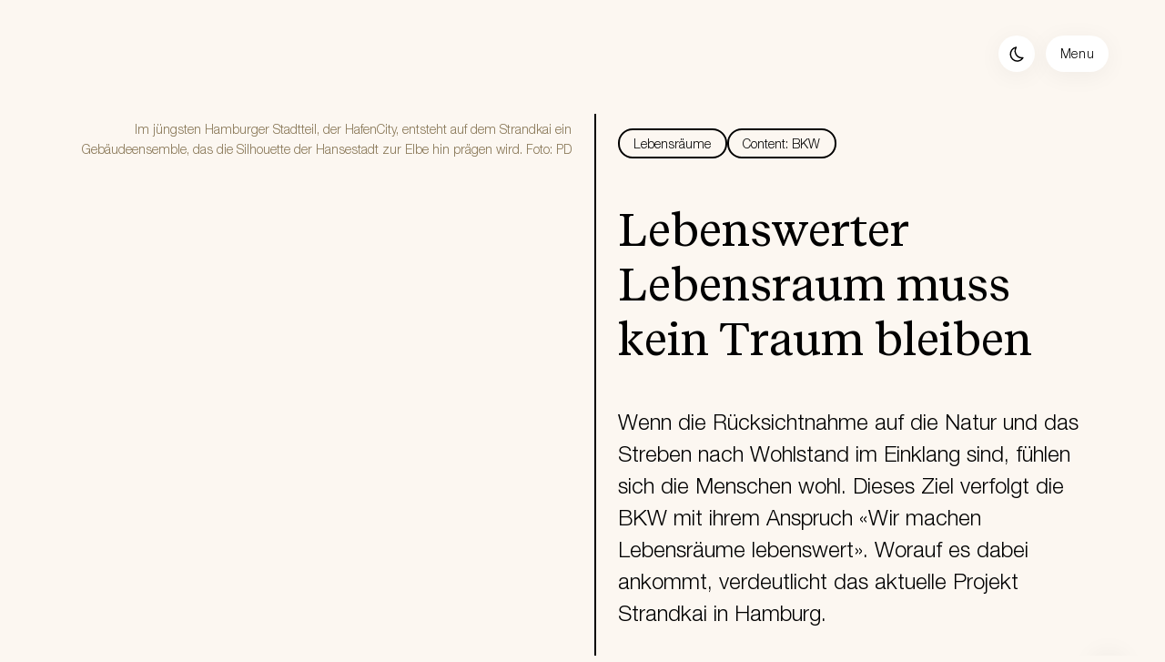

--- FILE ---
content_type: text/html; charset=utf-8
request_url: https://sustainableswitzerland.ch/artikel/bkw/lebenswerter-lebensraum-muss-kein-traum-bleiben-id.460
body_size: 22659
content:



<!DOCTYPE html>

<html class="theme-light" lang="de-CH">
    <head>
        <meta charset="utf-8" />
<meta http-equiv="content-language" content="de-CH" />
<meta name="theme-color" content="#FCF7F1" />


    <title translate="no">Lebenswerter Lebensraum muss kein Traum bleiben</title>



    <link rel="canonical" href="https://sustainableswitzerland.ch/artikel/bkw/lebenswerter-lebensraum-muss-kein-traum-bleiben-id.460" />



    <link rel="alternate" hreflang="it-CH" href="https://sustainableswitzerland.ch/it/articolo/bkw/gli-spazi-abitativi-vivibili-non-devono-rimanere-un-sogno-id.599" />

    <link rel="alternate" hreflang="fr-CH" href="https://sustainableswitzerland.ch/fr/articles/bkw/un-espace-de-vie-ou-il-fait-bon-vivre-ne-doit-pas-rester-un-reve-id.598" />

    <link rel="alternate" hreflang="de-CH" href="https://sustainableswitzerland.ch/artikel/bkw/lebenswerter-lebensraum-muss-kein-traum-bleiben-id.460" />

    <link rel="alternate" hreflang="x-default" href="https://sustainableswitzerland.ch/artikel/bkw/lebenswerter-lebensraum-muss-kein-traum-bleiben-id.460" />



    <meta property="article:published_time" content="2023-06-04T00:00:00.000Z" />

    <meta property="article:section" content="Bauen &amp; Wohnen" />

    <meta property="article:tag" content="Lebensräume" />

    <meta name="description" content="Wenn die Rücksichtnahme auf die Natur und das Streben nach Wohlstand im Einklang sind, fühlen sich die Menschen wohl. Dieses Ziel verfolgt die BKW mit ihrem Anspruch «Wir machen Lebensräume lebenswert». Worauf es dabei ankommt, verdeutlicht das aktuelle Projekt Strandkai in Hamburg." />

    <meta property="og:description" content="Wenn die Rücksichtnahme auf die Natur und das Streben nach Wohlstand im Einklang sind, fühlen sich die Menschen wohl. Dieses Ziel verfolgt die BKW mit ihrem Anspruch «Wir machen Lebensräume lebenswert». Worauf es dabei ankommt, verdeutlicht das aktuelle Projekt Strandkai in Hamburg." />

    <meta property="og:image" content="https://s3.adnz.co/sustainable-switzerland-dev/s-ch/large_Strandkai_Hamburg_1_2_86e4f69177.jpg" />

    <meta property="og:title" content="Lebenswerter Lebensraum muss kein Traum bleiben" />

    <meta property="og:type" content="website" />

    <meta property="og:url" content="https://sustainableswitzerland.ch/artikel/bkw/lebenswerter-lebensraum-muss-kein-traum-bleiben-id.460" />

    <meta name="robots" content="index, follow" />

    <meta property="twitter:card" content="summary_large_image" />

    <meta property="twitter:description" content="Wenn die Rücksichtnahme auf die Natur und das Streben nach Wohlstand im Einklang sind, fühlen sich die Menschen wohl. Dieses Ziel verfolgt die BKW mit ihrem Anspruch «Wir machen Lebensräume lebenswert». Worauf es dabei ankommt, verdeutlicht das aktuelle Projekt Strandkai in Hamburg." />

    <meta property="twitter:domain" content="sustainableswitzerland.ch" />

    <meta property="twitter:image" content="https://s3.adnz.co/sustainable-switzerland-dev/s-ch/large_Strandkai_Hamburg_1_2_86e4f69177.jpg" />

    <meta property="twitter:title" content="Lebenswerter Lebensraum muss kein Traum bleiben" />

    <meta name="twitter:url" content="https://sustainableswitzerland.ch/artikel/bkw/lebenswerter-lebensraum-muss-kein-traum-bleiben-id.460" />

    <meta name="viewport" content="width=device-width" />




        <link href="/static/article/index.css" rel="stylesheet" type="text/css" />
<link href="/static/default.css" rel="stylesheet" type="text/css" />
        <link rel="preload" href="/static/fonts/HelveticaNeue/HelveticaNeueLTStd-Lt.woff2" as="font" type="font/woff2" crossorigin="anonymous" />
        <link rel="preload" href="/static/fonts/HelveticaNeue/HelveticaNeueLTStd-Bd.woff2" as="font" type="font/woff2" crossorigin="anonymous" />
        <link rel="preload" href="/static/fonts/RecifeText/RecifeText-Regular.woff2" as="font" type="font/woff2" crossorigin="anonymous" />
        <link rel="preload" href="/static/fonts/RecifeText/RecifeText-Medium.woff2" as="font" type="font/woff2" crossorigin="anonymous" />
        <link rel="apple-touch-icon" sizes="180x180" href="/static/favicon/apple-touch-icon.png" />
<link rel="icon" type="image/png" sizes="32x32" href="/static/favicon/favicon-32x32.png" />
<link rel="icon" type="image/png" sizes="16x16" href="/static/favicon/favicon-16x16.png" />
<link rel="manifest" href="/static/favicon/site.webmanifest" />


    <!-- Google Tag Manager -->
    <script>!function(e,t,a,n,g){e[n]=e[n]||[],e[n].push({"gtm.start":(new Date).getTime(),event:"gtm.js"});var m=t.getElementsByTagName(a)[0],r=t.createElement(a);r.async=!0,r.src="https://www.googletagmanager.com/gtm.js?id=GTM-NVZC94H",m.parentNode.insertBefore(r,m)}(window,document,"script","dataLayer")</script>
    <noscript><iframe src="https://www.googletagmanager.com/ns.html?id=GTM-NVZC94H" height="0" width="0" style="display:none;visibility:hidden"></iframe></noscript>
    <!-- End Google Tag Manager -->

    <!-- Google tag (gtag.js) -->
    <script async src="https://www.googletagmanager.com/gtag/js?id=G-BGM6P7R8SJ"></script>
    <script>function gtag(){dataLayer.push(arguments)}window.dataLayer=window.dataLayer||[],gtag("js",new Date),gtag("config","G-BGM6P7R8SJ", {send_page_view: false, user_properties: {ab_name: "B", ab_variant: "home"}}),gtag("config", "AW-11011904772");</script>
    <!-- End Google tag (gtag.js) -->

    

    <!-- Event snippet for S-CH Campaign LP Visits Generic/ HP conversion page -->
    <script> gtag('event', 'conversion', {'send_to': 'AW-11011904772/E7kfCPL2zYAYEISq8YIp'}); </script>



    <!-- Meta Pixel Code -->
    <script>
        !function(f,b,e,v,n,t,s)
        {if(f.fbq)return;n=f.fbq=function(){n.callMethod?
        n.callMethod.apply(n,arguments):n.queue.push(arguments)};
        if(!f._fbq)f._fbq=n;n.push=n;n.loaded=!0;n.version='2.0';
        n.queue=[];t=b.createElement(e);t.async=!0;
        t.src=v;s=b.getElementsByTagName(e)[0];
        s.parentNode.insertBefore(t,s)}(window, document,'script',
        'https://connect.facebook.net/en_US/fbevents.js');
        fbq('init', '388411203873161');
        fbq('track', 'PageView');
    </script>
    <noscript>
        <img height="1" width="1" style="display:none" src="https://www.facebook.com/tr?id=388411203873161&ev=PageView&noscript=1"/>
    </noscript>
    <!-- End Meta Pixel Code -->



    <!-- LinkedIn Code -->
    <script type="text/javascript">
        _linkedin_partner_id = "4266674";
        window._linkedin_data_partner_ids = window._linkedin_data_partner_ids || [];
        window._linkedin_data_partner_ids.push(_linkedin_partner_id);
        </script><script type="text/javascript">
        (function(l) {
        if (!l){window.lintrk = function(a,b){window.lintrk.q.push([a,b])};
        window.lintrk.q=[]}
        var s = document.getElementsByTagName("script")[0];
        var b = document.createElement("script");
        b.type = "text/javascript";b.async = true;
        b.src = "https://snap.licdn.com/li.lms-analytics/insight.min.js";
        s.parentNode.insertBefore(b, s);})(window.lintrk);
    </script>
    <noscript>
        <img height="1" width="1" style="display:none;" alt="" src="https://px.ads.linkedin.com/collect/?pid=4266674&fmt=gif" />
    </noscript>
    <!-- End LinkedIn Code -->



    <!-- Start of HubSpot Embed Code -->
    <script type="text/javascript" id="hs-script-loader" async defer src="//js-eu1.hs-scripts.com/145326713.js"></script>
    <!-- End of HubSpot Embed Code -->



    <script type="text/javascript">
        (function(c,l,a,r,i,t,y){
            c[a]=c[a]||function(){(c[a].q=c[a].q||[]).push(arguments)};
            t=l.createElement(r);t.async=1;t.src="https://www.clarity.ms/tag/"+i;
            y=l.getElementsByTagName(r)[0];y.parentNode.insertBefore(t,y);
        })(window, document, "clarity", "script", "t917007meh");
    </script>


<script id="dj-data" type="application/json">{"BACKEND_URL": "https://api.sustainableswitzerland.ch"}</script>

    </head>
    <body class="primary-background"  data-ab="B" data-ab-v="home">
        

<script>(function(){function setTheme(themeName){localStorage.setItem("theme",themeName);document.documentElement.className=themeName;const meta=document.querySelector('meta[name="theme-color"]');if(meta){meta.setAttribute("content",themeName==="theme-dark"?"#312D29":"#FCF7F1")}}
const themeLocalStorage=localStorage.getItem("theme");let isDark=false;if(themeLocalStorage){isDark=themeLocalStorage==="theme-dark";}else if(window.matchMedia&&window.matchMedia("(prefers-color-scheme: dark)").matches){isDark=true;}
setTheme(isDark?"theme-dark":"theme-light");window.addEventListener('beforeprint',()=>{window.isPrinting=true;});window.addEventListener('afterprint',()=>{setTimeout(()=>{window.isPrinting=false;},500);});})();;</script>

<svg xmlns="http://www.w3.org/2000/svg" style="height: 0;visibility: hidden;display: block;">
    <defs>
        <linearGradient id="brownLGrad">
            <stop offset="0%" /><stop offset="50%" /><stop offset="100%" />
        </linearGradient>
    </defs>
    <defs>
        <linearGradient id="blueLGrad">
            <stop offset="0%" /><stop offset="50%" /><stop offset="100%" />
        </linearGradient>
    </defs>
</svg>

        

<header
    
    
    data-static="1"
>
    

<section class="header-grid-container no-print">
    <input class="header-menu-checkbox" type="checkbox" />
    
    <div class="header-bar-container">
        <a class="header-logo-container link-container" href="/" data-gtm-label="LOGO" label="Logo image">
            
    

    <img
        
        class="media-image-fill object-fit-contain"
        src="/static/images/logo_nzz.png"
        data-src=""
        height="100%"
        width="100%"
        alt="Logo image"
        itemprop="image"
        loading="lazy"
        
        
    />




        </a>

        

        <div class="header-action-container">
            <button class="round header-nav-bar-theme-btn" data-gtm-label="Change theme" title="Change theme button"></button>
            <button class="header-nav-bar-desktop-btn" data-gtm-label="Menu" title="Menu button">Menu</button>
            <button class="round header-nav-bar-mobile-btn" data-gtm-label="Menu" title="Menu button">
                <span></span>
                <span></span>
                <span></span>
            </button>
        </div>
    </div>

    <div class="header-content-container">
        <div class="header-content-menu-container">
            <a class="header-content-logo-container link-container" href="/" data-gtm-label="LOGO" aria-label="Logo image">
                
    

    <img
        
        class="media-image-fill object-fit-contain"
        src="/static/images/logo_nzz.png"
        data-src=""
        height="100%"
        width="100%"
        alt="Logo image"
        itemprop="image"
        loading="lazy"
        
        
    />




            </a>
            <div class="header-content-actions">
                <a class="body6 hca-desktop-search" href="/suche" data-gtm-label='Suche' onclick="onCM(event)">
                    <svg xmlns="http://www.w3.org/2000/svg" width="24" height="24" viewBox="0 0 24 24" fill="none"><g id="icons-search"><path fill="currentColor" fill-rule="evenodd" d="M4.75 10.67a5.92 5.92 0 1 1 10.162 4.132.773.773 0 0 0-.11.11 5.92 5.92 0 0 1-10.053-4.24Zm10.611 5.752a7.42 7.42 0 1 1 1.06-1.06l4.11 4.108a.75.75 0 1 1-1.061 1.06l-4.109-4.108Z" clip-rule="evenodd"/></g></svg>

                    Suche
                </a>
                <div class="header-content-theme-btn" data-gtm-label="Change theme" data-light="hell" data-dark="dunkel">
                    <svg xmlns="http://www.w3.org/2000/svg" width="25" height="24" viewBox="0 0 25 24" fill="none" data-name="moon"><g id="icons-moon"><path fill="currentColor" fill-rule="evenodd" d="M12.038 3.576a.75.75 0 0 1 .023.813 6.93 6.93 0 0 0-.151 6.913 6.794 6.794 0 0 0 2.456 2.564 6.656 6.656 0 0 0 3.381.954 6.9 6.9 0 0 0 1.023-.094.75.75 0 0 1 .767 1.124 8.182 8.182 0 0 1-2.97 2.914 8.051 8.051 0 0 1-4.007 1.057h-.013a8.181 8.181 0 0 1-5.494-2.281 8.388 8.388 0 0 1-2.55-5.422 8.42 8.42 0 0 1 1.702-5.751 8.218 8.218 0 0 1 5.083-3.105.75.75 0 0 1 .75.314Zm-2.009 1.627a6.75 6.75 0 0 0-2.633 2.076 6.92 6.92 0 0 0-1.398 4.726 6.888 6.888 0 0 0 2.093 4.452 6.68 6.68 0 0 0 4.48 1.864 6.551 6.551 0 0 0 3.253-.86 6.642 6.642 0 0 0 1.488-1.155 8.16 8.16 0 0 1-3.719-1.155 8.295 8.295 0 0 1-3-3.129 8.431 8.431 0 0 1-.564-6.82Z" clip-rule="evenodd"/></g></svg>

                    <svg xmlns="http://www.w3.org/2000/svg" width="24" height="24" viewBox="0 0 24 24" fill="none" data-name="sun"><g id="icons-sun"><path fill="currentColor" fill-rule="evenodd" d="M12.285 10.137a2.148 2.148 0 1 0 0 4.296 2.148 2.148 0 0 0 0-4.296Zm-3.648 2.148a3.648 3.648 0 1 1 7.296 0 3.648 3.648 0 0 1-7.296 0ZM12.285 4a.75.75 0 0 1 .75.75v2.318a.75.75 0 0 1-1.5 0V4.75a.75.75 0 0 1 .75-.75ZM6.422 6.422a.75.75 0 0 1 1.061 0l1.646 1.646A.75.75 0 1 1 8.07 9.13L6.421 7.483a.75.75 0 0 1 0-1.06ZM4 12.285a.75.75 0 0 1 .75-.75h2.318a.75.75 0 0 1 0 1.5H4.75a.75.75 0 0 1-.75-.75ZM9.13 15.441a.75.75 0 0 1 0 1.06l-1.647 1.647a.75.75 0 1 1-1.06-1.06l1.645-1.647a.75.75 0 0 1 1.061 0ZM12.285 16.752a.75.75 0 0 1 .75.75v2.318a.75.75 0 0 1-1.5 0V17.5a.75.75 0 0 1 .75-.75ZM15.441 15.441a.75.75 0 0 1 1.06 0l1.647 1.646a.75.75 0 0 1-1.06 1.06l-1.647-1.645a.75.75 0 0 1 0-1.06ZM16.752 12.285a.75.75 0 0 1 .75-.75h2.318a.75.75 0 0 1 0 1.5h-2.319a.75.75 0 0 1-.75-.75ZM18.148 6.422a.75.75 0 0 1 0 1.061l-1.646 1.646a.75.75 0 0 1-1.06-1.06l1.645-1.647a.75.75 0 0 1 1.061 0Z" clip-rule="evenodd"/></g></svg>


                    <span
    class="common-typography body6"
    
    
    
    
    
>
                        dunkel
                    </span>

                </div>
                <div class="common-dropdown-container">
    <div class="common-dropdown-selected" data-gtm-label="DROPDOWN" onclick="onToggleDropdown(event, this)">
        

        
            <span
    class="common-typography button1 DDRWoyqs"
    
    
    
    
    
>
                DE
            </span>
 

            <svg xmlns="http://www.w3.org/2000/svg" width="24" height="24" viewBox="0 0 24 24" fill="none"><g id="icons-arrow-down"><path fill="currentColor" fill-rule="evenodd" d="M4.47 7.47a.75.75 0 0 1 1.06 0l6.72 6.72 6.72-6.72a.75.75 0 1 1 1.06 1.06l-6.853 6.853a1.286 1.286 0 0 1-1.854 0L4.47 8.53a.75.75 0 0 1 0-1.06Z" clip-rule="evenodd"/></g></svg>

        
    </div>
    <ul class="common-dropdown-items-container" data-id="DDRWoyqs" data-function="headerNavBarLocaleChange">
        
            <li
                class="common-typography button1 cdi-selected"
                data-value="de"
                data-selected-label="DE"
            >Deutsch</li>
        
            <li
                class="common-typography button1 "
                data-value="fr"
                data-selected-label="FR"
            >Français</li>
        
            <li
                class="common-typography button1 "
                data-value="it"
                data-selected-label="IT"
            >Italiano</li>
        
    </ul>
</div>

                <a class="body3 hca-mobile-search" href="/suche" data-gtm-label='Suche' onclick="onCM(event)">
                    <svg xmlns="http://www.w3.org/2000/svg" width="24" height="24" viewBox="0 0 24 24" fill="none"><use href="#icons-search"/></svg>
                    <span>Suche</span>
                </a>
            </div>
            <div class="header-content-close-button">
                <div
    class="close-button"
    style="width: 18px; height: 18px;"
    
    
>
    <span></span>
    <span></span>
</div>

            </div>
        </div>
        <div class="header-content-navs-container">
            
                
                    <div class="header-content-nav-column hcnc-min-width">
                        <input id="anv-1" type="checkbox" checked class="display-none" />
                        <label for="anv-1">
                            <div class="header-content-nav-column-header">
                                <p
    class="common-typography body5-bold topic-tag"
    
    
    
    
    
>
                                    Initiative
                                </p>

                                <svg xmlns="http://www.w3.org/2000/svg" width="24" height="24" viewBox="0 0 24 24" fill="none"><use href="#icons-arrow-down"/></svg>
                            </div>
                        </label>
                        <div class="header-content-navs-list">
                            
                                <a class="body3" data-gtm-label="Über uns" href="/ueber-uns" target="_self" onclick="onCM(event)" >
                                    Über uns
                                    
                                </a>
                            
                                <a class="body3" data-gtm-label="Partner" href="/partner" target="_self" onclick="onCM(event)" >
                                    Partner
                                    
                                </a>
                            
                                <a class="body3" data-gtm-label="Sustainable Shapers" href="/shapers" target="_self" onclick="onCM(event)" >
                                    Sustainable Shapers
                                    
                                </a>
                            
                        </div>
                    </div>
                
            
                
                    <div class="header-content-nav-column hcnc-min-width">
                        <input id="anv-4" type="checkbox"  class="display-none" />
                        <label for="anv-4">
                            <div class="header-content-nav-column-header">
                                <p
    class="common-typography body5-bold topic-tag"
    
    
    
    
    
>
                                    Angebot
                                </p>

                                <svg xmlns="http://www.w3.org/2000/svg" width="24" height="24" viewBox="0 0 24 24" fill="none"><use href="#icons-arrow-down"/></svg>
                            </div>
                        </label>
                        <div class="header-content-navs-list">
                            
                                <a class="body3" data-gtm-label="Circle" href="/circle" target="_self" onclick="onCM(event)" >
                                    Circle
                                    
                                </a>
                            
                                <a class="body3" data-gtm-label="Bildungskompass" href="/bildungskompass" target="_self" onclick="onCM(event)" >
                                    Bildungskompass
                                    
                                </a>
                            
                                <a class="body3" data-gtm-label="Events" href="/events" target="_self" onclick="onCM(event)" >
                                    Events
                                    
                                </a>
                            
                                <a class="body3" data-gtm-label="Services" href="/services" target="_self" onclick="onCM(event)" >
                                    Services
                                    
                                </a>
                            
                        </div>
                    </div>
                
            
                
                    <div class="header-content-nav-column hcnc-min-width">
                        <input id="anv-3" type="checkbox"  class="display-none" />
                        <label for="anv-3">
                            <div class="header-content-nav-column-header">
                                <p
    class="common-typography body5-bold topic-tag"
    
    
    
    
    
>
                                    Wissen
                                </p>

                                <svg xmlns="http://www.w3.org/2000/svg" width="24" height="24" viewBox="0 0 24 24" fill="none"><use href="#icons-arrow-down"/></svg>
                            </div>
                        </label>
                        <div class="header-content-navs-list">
                            
                                <a class="body3" data-gtm-label="Alle Artikel" href="/artikel" target="_self" onclick="onCM(event)" >
                                    Alle Artikel
                                    
                                </a>
                            
                                <a class="body3" data-gtm-label="Fragen und Antworten" href="/fragenundantworten" target="_self" onclick="onCM(event)" >
                                    Fragen und Antworten
                                    
                                </a>
                            
                                <a class="body3" data-gtm-label="Mediathek" href="/mediathek" target="_self" onclick="onCM(event)" >
                                    Mediathek
                                    
                                </a>
                            
                        </div>
                    </div>
                
            
                
            
        </div>
    </div>
    <div class="header-backdrop"></div>
</section>




</header>

        
    <div id="article-header-content" itemscope itemtype="https://schema.org/Article">
        <div class="ui-container" >
    <div class="gr">
        
    
    <div class="article-header-media-content">
        <div>
            <div
                class="article-header-media position-relative overflow-hidden"
                style="aspect-ratio: 14 / 9"
                
            >
                

                
                    <picture>
    
        <source
            data-srcset="https://s3.adnz.co/sustainable-switzerland-dev/s-ch/thumbnail_Strandkai_Hamburg_1_2_86e4f69177.jpg 250w"
            media="(max-width: 243px)"
        />
    
        <source
            data-srcset="https://s3.adnz.co/sustainable-switzerland-dev/s-ch/small_Strandkai_Hamburg_1_2_86e4f69177.jpg 500w"
            media="(max-width: 500px)"
        />
    
        <source
            data-srcset="https://s3.adnz.co/sustainable-switzerland-dev/s-ch/medium_Strandkai_Hamburg_1_2_86e4f69177.jpg 750w"
            media="(max-width: 750px)"
        />
    
        <source
            data-srcset="https://s3.adnz.co/sustainable-switzerland-dev/s-ch/large_Strandkai_Hamburg_1_2_86e4f69177.jpg 1000w"
            
        />
    

    <img
        
        class="lazyload media-image-fill object-fit-cover pointer"
        src="[data-uri]"
        data-src="https://s3.adnz.co/sustainable-switzerland-dev/s-ch/large_Strandkai_Hamburg_1_2_86e4f69177.jpg"
        height="100%"
        width="100%"
        alt="Foto: PD"
        itemprop="image"
        loading="lazy"
        
        data-dialog="IMG_g2FPg4"
    />
</picture>


    <dialog class="primary image-dialog" id="IMG_g2FPg4" >
    <section class="dialog-content">
        
            <button
    class="close-button"
    style="width: 32px; height: 32px;"
    autofocus
    
>
    <span></span>
    <span></span>
</button>

        
        <div>
            
            
        <div class="image-dialog-content" style="aspect-ratio: 7000 / 4500; max-width: calc(-40px + ((7000 / 4500) * 100dvh));">
            <div>
                <img
                    src="https://s3.adnz.co/sustainable-switzerland-dev/s-ch/Strandkai_Hamburg_1_2_86e4f69177.jpg"
                    alt="Foto: PD"
                    loading="lazy"
                    class="media-image-fill object-fit-contain"
                />
            </div>
        </div>
    
        </div>
    </section>
</dialog>



                
            </div>
            
                <p
    class="common-typography body7 article-header-media-source ahms-mobile"
    
    
    
    
    
>
                    Im jüngsten Hamburger Stadtteil, der HafenCity, entsteht auf dem Strandkai ein Gebäudeensemble, das die Silhouette der Hansestadt zur Elbe hin prägen wird. Foto: PD
                </p>

            
        </div>
    </div>
    
    
        <div class="article-header-text-content">
            
                <div class="article-header-tags flex grid-gap-XS flex-wrap margin-bottom-LG">
                    
                        <a
                            class="tag body7"
                            target="_blank"
                            data-gtm-label="Lebensräume"
                            href="/artikel?mt=Lebensr%C3%A4ume&amp;t=filter&amp;hsd#aaha"
                        >
                            Lebensräume
                        </a>
                    
                        <a
                            class="tag body7"
                            target="_blank"
                            data-gtm-label="Content: BKW"
                            href="https://lebensraeume.bkw.ch/ "
                        >
                            Content: BKW
                        </a>
                    
                </div>
            
            <h1
    class="common-typography h2"
    
    
    
    
    itemprop="headline"
>
                Lebenswerter Lebensraum muss kein Traum bleiben
            </h1>

            <p
    class="common-typography body3 article-header-lead"
    
    
    
    
    itemprop="description"
>Wenn die Rücksichtnahme auf die Natur und das Streben nach Wohlstand im Einklang sind, fühlen sich die Menschen wohl. Dieses Ziel verfolgt die BKW mit ihrem Anspruch «Wir machen Lebensräume lebenswert». Worauf es dabei ankommt, verdeutlicht das aktuelle Projekt Strandkai in Hamburg.</p>

            <div class="article-header-actions flex align-items-center">
                


    <div class="action-like-btn article-header-like">
        <input title="like"  data-c="3" data-id="460" data-gtm-label='Gefällt mir' onclick="onArticleLike(event)" type="checkbox">

        <div class="heart-container">
            <svg xmlns="http://www.w3.org/2000/svg" width="34" height="35" viewBox="0 0 34 35" fill="none" class="celebrate"><g id="icons-heart-celebrate"><path stroke="currentColor" stroke-linecap="round" d="M1 17h2M31 17h2M5.686 5.687 7.1 7.1M26.9 26.9l1.414 1.414M5.686 28.314 7.1 26.899M26.9 7.1l1.414-1.414M10.877 31.781l1.7-4.106M21.421 6.324l1.701-4.106M2.218 23.123l4.106-1.7M27.675 12.578l4.106-1.7M2.218 10.876l4.106 1.7M27.675 21.422l4.106 1.7M10.877 2.219l1.7 4.106M21.421 27.676l1.701 4.106M17 34v-3M17 4V1"/></g></svg>

            <svg xmlns="http://www.w3.org/2000/svg" width="24" height="24" viewBox="0 0 24 24" fill="none" class="filled"><g id="icons-heart-filled"><path fill="currentColor" fill-rule="evenodd" d="M12 4.459C9.688 2.39 7.099 2.1 5 3.059 2.786 4.074 1.25 6.426 1.25 9.138c0 2.665 1.11 4.699 2.567 6.339 1.166 1.313 2.593 2.412 3.854 3.382.286.22.563.434.826.642.513.404 1.063.834 1.62 1.16.557.325 1.193.59 1.883.59s1.326-.265 1.883-.59c.558-.326 1.107-.756 1.62-1.16.263-.208.54-.421.826-.641 1.26-.971 2.688-2.07 3.854-3.383 1.456-1.64 2.567-3.674 2.567-6.339 0-2.712-1.535-5.064-3.75-6.077-2.099-.96-4.688-.67-7 1.399z" clip-rule="evenodd"/></g></svg>

            <svg xmlns="http://www.w3.org/2000/svg" width="24" height="24" viewBox="0 0 24 24" fill="none" class="outline"><g id="icons-heart-outline"><path fill="currentColor" fill-rule="evenodd" d="M5.624 4.424C3.965 5.182 2.75 6.986 2.75 9.137c0 2.197.9 3.891 2.188 5.343 1.063 1.196 2.349 2.188 3.603 3.155.298.23.594.458.885.687.526.415.995.778 1.448 1.043.452.264.816.385 1.126.385.31 0 .674-.12 1.126-.385.453-.265.922-.628 1.448-1.043.29-.23.587-.458.885-.687 1.254-.967 2.54-1.959 3.603-3.155 1.289-1.452 2.188-3.146 2.188-5.343 0-2.15-1.215-3.955-2.874-4.713-1.612-.737-3.778-.542-5.836 1.597a.75.75 0 0 1-1.08 0C9.402 3.882 7.236 3.687 5.624 4.424zM12 4.46C9.688 2.39 7.099 2.1 5 3.059 2.786 4.074 1.25 6.426 1.25 9.138c0 2.665 1.11 4.699 2.567 6.339 1.166 1.313 2.593 2.412 3.854 3.382.286.22.563.434.826.642.513.404 1.063.834 1.62 1.16.557.325 1.193.59 1.883.59s1.326-.265 1.883-.59c.558-.326 1.107-.756 1.62-1.16.263-.208.54-.421.826-.641 1.26-.971 2.688-2.07 3.854-3.383 1.456-1.64 2.567-3.674 2.567-6.339 0-2.712-1.535-5.064-3.75-6.077-2.099-.96-4.688-.67-7 1.399z" clip-rule="evenodd"/></g></svg>

        </div>

        <p
    class="common-typography body6 heart-count"
    
    
    
    
    
>
            3
        </p>

    </div>


                <div class="article-header-actions-sub flex align-items-center no-print">
                    

<div class="article-action-share pointer position-relative" data-gtm-label='Teilen' data-dialog="share-dialog">
    <span class="common-typography button2-bold action-button">
        <svg xmlns="http://www.w3.org/2000/svg" width="16" height="16" viewBox="0 0 16 16" fill="none"><g id="icons-share"><path fill="currentColor" fill-rule="evenodd" d="M15.914 2.02a.75.75 0 0 0-.969-.97L1.481 6.229A.75.75 0 0 0 1.44 7.61l5.44 2.473 2.473 5.44a.75.75 0 0 0 1.383-.04l5.178-13.465Zm-8.63 6.6L3.689 6.986l10.22-3.93-3.931 10.219-1.634-3.594 2.74-2.74a.75.75 0 1 0-1.06-1.06L7.283 8.62Z" clip-rule="evenodd"/></g></svg>

        Teilen
    </span>
</div>



<dialog class="share-dialog" id="share-dialog" data-before-open="onOpenShareDialog">
    <section class="dialog-content">
        <button
    class="close-button"
    style="width: 32px; height: 32px;"
    autofocus
    
>
    <span></span>
    <span></span>
</button>

        <div>
            
                <div>
                    <h3
    class="common-typography h3  margin-top-0 margin-right-LG margin-bottom-LG margin-left-0"
    
    
    
    
    
>
                        Teilen
                    </h3>

                </div>
            

            <div class="share-dialog-content">
                <div class="flex flex-wrap share-dialog-content-list">
                    
                        <a href="/cdn-cgi/l/email-protection#[base64]" class="email-share-btn" data-gtm-label="E-Mail" target="_blank" aria-label="E-Mail">
                            
    

    <img
        
        class="object-fit-contain dark-filter-invert"
        src="/static/images/e-mail.png"
        data-src=""
        height="24"
        width="100%"
        alt="E-Mail"
        itemprop="image"
        loading="lazy"
        
        
    />




                        </a>
                    
                        <a href="https://www.linkedin.com/sharing/share-offsite/?url=https%3A//sustainableswitzerland.ch/artikel/bkw/lebenswerter-lebensraum-muss-kein-traum-bleiben-id.460&amp;source=sustainableswitzerland" class="linkedin-share-btn" data-gtm-label="LinkedIn" target="_blank" aria-label="LinkedIn">
                            
    

    <img
        
        class="object-fit-contain dark-filter-invert"
        src="/static/images/linkedin.png"
        data-src=""
        height="24"
        width="100%"
        alt="LinkedIn"
        itemprop="image"
        loading="lazy"
        
        
    />




                        </a>
                    
                        <a href="https://www.facebook.com/sharer.php?u=https%3A//sustainableswitzerland.ch/artikel/bkw/lebenswerter-lebensraum-muss-kein-traum-bleiben-id.460" class="facebook-share-btn" data-gtm-label="Facebook" target="_blank" aria-label="Facebook">
                            
    

    <img
        
        class="object-fit-contain dark-filter-invert"
        src="/static/images/facebook.png"
        data-src=""
        height="24"
        width="100%"
        alt="Facebook"
        itemprop="image"
        loading="lazy"
        
        
    />




                        </a>
                    
                        <a href="https://api.whatsapp.com/send/?text=https%3A//sustainableswitzerland.ch/artikel/bkw/lebenswerter-lebensraum-muss-kein-traum-bleiben-id.460&amp;type=custom_url&amp;app_absent=0" class="whatsapp-share-btn" data-gtm-label="WhatsApp" target="_blank" aria-label="WhatsApp">
                            
    

    <img
        
        class="object-fit-contain dark-filter-invert"
        src="/static/images/whatsapp.png"
        data-src=""
        height="24"
        width="100%"
        alt="WhatsApp"
        itemprop="image"
        loading="lazy"
        
        
    />




                        </a>
                    
                </div>

                <div class="display-grid margin-top-XL align-items-center padding-top-XS3 padding-bottom-XS3 padding-right-XS3 padding-left-XS share-dialog-content-copy">
                    <p
    class="common-typography body5"
    
    
    
    
    
>
                        ...
                    </p>


                    <button class="large primary light-green copy-article-btn" data-gtm-label='Link kopieren' onclick="onCopyToClipboard(this)">
                        Link kopieren
                    </button>
                </div>
            </div>
        </div>
    </section>
    


<script data-cfasync="false" src="/cdn-cgi/scripts/5c5dd728/cloudflare-static/email-decode.min.js"></script><script>SNACKBAR={"copy":'Text kopiert',"profile_updated":'Profil aktualisiert',};</script>


<div class="snackbar color-white text-align-center width-max-content">
    <span
    class="common-typography body7-bold"
    
    
    
    
    
></span>

</div>

</dialog>



                    

<div class="article-action-listen pointer">
    <div class="common-typography button2-bold action-button tts-player-btn" onclick="onTTSListen(ALISTENAUDIO460, ALISTENPLAYER460, ALISTENCURRTIME460, ALISTENDURATION460)" data-gtm-label='Hören'>
        <svg xmlns="http://www.w3.org/2000/svg" width="16" height="16" viewBox="0 0 16 16" fill="none"><g id="icons-headphone"><path fill="currentColor" fill-rule="evenodd" d="M7.611 1c-1.457.02-2.808.424-3.918 1.169a5.92 5.92 0 0 0-.887.727A6.018 6.018 0 0 0 1.11 6.019 5.585 5.585 0 0 0 1 7.249c.004.256-.003.16.115 1.488l.19 2.15c.052.608.1 1.135.104 1.172a2.677 2.677 0 0 0 2.386 2.321c.217.024.558.01.824-.034a2.683 2.683 0 0 0 2.23-2.764c-.007-.12-.188-2.194-.2-2.287a2.68 2.68 0 0 0-2.332-2.33 2.931 2.931 0 0 0-.718.005c-.367.04-.706.148-1.015.321a.41.41 0 0 1-.079.039 4.305 4.305 0 0 1 .224-1.566 4.49 4.49 0 0 1 .869-1.523c.088-.104.356-.373.463-.466.777-.676 1.779-1.1 2.907-1.23a7.196 7.196 0 0 1 1.572 0c1.037.12 1.976.491 2.721 1.076.27.211.563.504.778.775.5.632.822 1.387.931 2.184.027.191.043.46.039.637a1.04 1.04 0 0 1-.006.113.368.368 0 0 1-.072-.036 2.672 2.672 0 0 0-.611-.249 3.269 3.269 0 0 0-.813-.098 2.68 2.68 0 0 0-2.652 2.39c-.024.232-.19 2.158-.195 2.265a2.676 2.676 0 0 0 2.385 2.765c.188.02.247.024.408.024.117 0 .196-.003.26-.01a2.684 2.684 0 0 0 2.398-2.422l.1-1.137c.049-.574.13-1.5.18-2.055.117-1.318.113-1.263.117-1.515a5.609 5.609 0 0 0-.106-1.218 6.053 6.053 0 0 0-.526-1.535 5.958 5.958 0 0 0-1.176-1.606 6.127 6.127 0 0 0-1.604-1.142C10.06 1.23 8.904.983 7.611 1ZM3.957 8.448c-.342.014-.567.085-.784.249a1.18 1.18 0 0 0-.464.918c0 .04.007.153.015.25.11 1.281.173 1.99.183 2.047a1.17 1.17 0 0 0 .994.97c.126.018.356.008.509-.023.135-.027.298-.095.414-.171.28-.185.465-.48.516-.818.019-.126.015-.178-.084-1.311-.051-.584-.096-1.083-.1-1.107a1.18 1.18 0 0 0-1.199-1.004Zm7.413.009c-.29.037-.565.187-.751.409a1.216 1.216 0 0 0-.254.524c-.008.041-.043.412-.108 1.152-.092 1.033-.097 1.096-.094 1.199.002.064.007.131.013.165.084.463.425.83.878.942.126.032.336.05.466.041a1.175 1.175 0 0 0 1.086-.987c.007-.043.08-.86.18-2.042.024-.275.018-.385-.03-.552a1.19 1.19 0 0 0-.507-.673 1.244 1.244 0 0 0-.391-.155 1.97 1.97 0 0 0-.488-.023Z" clip-rule="evenodd"/></g></svg>

        Hören
    </div>
</div>



                </div>
            </div>
        </div>
        


    <header class="article-action-header no-print">
        <section class="header-grid-container">
            <div class="header-bar-container">
                <a class="header-logo-container link-container" href="/" data-gtm-label="LOGO" label="Logo image">
                    
    

    <img
        
        class="media-image-fill object-fit-contain"
        src="/static/images/logo_nzz.png"
        data-src=""
        height="100%"
        width="100%"
        alt="Logo image"
        itemprop="image"
        loading="lazy"
        
        
    />




                </a>
                <div class="article-action-title">
                    <p
    class="common-typography h6 width-100 text-ellipsis te-lines-1"
    
    
    
    
    
>
                        Lebenswerter Lebensraum muss kein Traum bleiben
                    </p>

                </div>
                <div class="header-action-container">
                    <div class="article-actions-list flex">
                        

<div class="article-action-share pointer position-relative" data-gtm-label='Teilen' data-dialog="share-dialog">
    <span class="common-typography button2-bold action-button">
        <svg xmlns="http://www.w3.org/2000/svg" width="16" height="16" viewBox="0 0 16 16" fill="none"><use href="#icons-share"/></svg>
        Teilen
    </span>
</div>



<dialog class="share-dialog" id="share-dialog" data-before-open="onOpenShareDialog">
    <section class="dialog-content">
        <button
    class="close-button"
    style="width: 32px; height: 32px;"
    autofocus
    
>
    <span></span>
    <span></span>
</button>

        <div>
            
                <div>
                    <h3
    class="common-typography h3  margin-top-0 margin-right-LG margin-bottom-LG margin-left-0"
    
    
    
    
    
>
                        Teilen
                    </h3>

                </div>
            

            <div class="share-dialog-content">
                <div class="flex flex-wrap share-dialog-content-list">
                    
                        <a href="/cdn-cgi/l/email-protection#[base64]" class="email-share-btn" data-gtm-label="E-Mail" target="_blank" aria-label="E-Mail">
                            
    

    <img
        
        class="object-fit-contain dark-filter-invert"
        src="/static/images/e-mail.png"
        data-src=""
        height="24"
        width="100%"
        alt="E-Mail"
        itemprop="image"
        loading="lazy"
        
        
    />




                        </a>
                    
                        <a href="https://www.linkedin.com/sharing/share-offsite/?url=https%3A//sustainableswitzerland.ch/artikel/bkw/lebenswerter-lebensraum-muss-kein-traum-bleiben-id.460&amp;source=sustainableswitzerland" class="linkedin-share-btn" data-gtm-label="LinkedIn" target="_blank" aria-label="LinkedIn">
                            
    

    <img
        
        class="object-fit-contain dark-filter-invert"
        src="/static/images/linkedin.png"
        data-src=""
        height="24"
        width="100%"
        alt="LinkedIn"
        itemprop="image"
        loading="lazy"
        
        
    />




                        </a>
                    
                        <a href="https://www.facebook.com/sharer.php?u=https%3A//sustainableswitzerland.ch/artikel/bkw/lebenswerter-lebensraum-muss-kein-traum-bleiben-id.460" class="facebook-share-btn" data-gtm-label="Facebook" target="_blank" aria-label="Facebook">
                            
    

    <img
        
        class="object-fit-contain dark-filter-invert"
        src="/static/images/facebook.png"
        data-src=""
        height="24"
        width="100%"
        alt="Facebook"
        itemprop="image"
        loading="lazy"
        
        
    />




                        </a>
                    
                        <a href="https://api.whatsapp.com/send/?text=https%3A//sustainableswitzerland.ch/artikel/bkw/lebenswerter-lebensraum-muss-kein-traum-bleiben-id.460&amp;type=custom_url&amp;app_absent=0" class="whatsapp-share-btn" data-gtm-label="WhatsApp" target="_blank" aria-label="WhatsApp">
                            
    

    <img
        
        class="object-fit-contain dark-filter-invert"
        src="/static/images/whatsapp.png"
        data-src=""
        height="24"
        width="100%"
        alt="WhatsApp"
        itemprop="image"
        loading="lazy"
        
        
    />




                        </a>
                    
                </div>

                <div class="display-grid margin-top-XL align-items-center padding-top-XS3 padding-bottom-XS3 padding-right-XS3 padding-left-XS share-dialog-content-copy">
                    <p
    class="common-typography body5"
    
    
    
    
    
>
                        ...
                    </p>


                    <button class="large primary light-green copy-article-btn" data-gtm-label='Link kopieren' onclick="onCopyToClipboard(this)">
                        Link kopieren
                    </button>
                </div>
            </div>
        </div>
    </section>
    


<script data-cfasync="false" src="/cdn-cgi/scripts/5c5dd728/cloudflare-static/email-decode.min.js"></script><script>SNACKBAR={"copy":'Text kopiert',"profile_updated":'Profil aktualisiert',};</script>


<div class="snackbar color-white text-align-center width-max-content">
    <span
    class="common-typography body7-bold"
    
    
    
    
    
></span>

</div>

</dialog>



                        

<div class="article-action-listen pointer">
    <div class="common-typography button2-bold action-button tts-player-btn" onclick="onTTSListen(ALISTENAUDIO460, ALISTENPLAYER460, ALISTENCURRTIME460, ALISTENDURATION460)" data-gtm-label='Hören'>
        <svg xmlns="http://www.w3.org/2000/svg" width="16" height="16" viewBox="0 0 16 16" fill="none"><use href="#icons-headphone"/></svg>
        Hören
    </div>
</div>


    <audio
        id="ALISTENAUDIO460"
        onplaying="onTTSPlaying(this, ALISTENPLAYER460)" onpause="onTTSPause(this, ALISTENPLAYER460)" ontimeupdate="onTTSTimeUpdate(this, ALISTENBAR460, ALISTENCURRTIME460, ALISTENDURATION460)"
        
        preload="none"
    ></audio>

    <section id="ALISTENPLAYER460" data-article-id="460" class="gr article-tts-player-container display-none">
        <div class="col--end article-tts-player flex border-radius-small">
            <div class="flex">
                <div class="article-tts-loading align-items-center justify-content-center">
                    <div class="spinner-ring" style="height: 24px; width: 24px">
    <div class="ring"></div>
    <div class="ring"></div>
    <div class="ring"></div>
    <div class="ring"></div>
</div>

                </div>
                <div class="article-tts-controls flex">
                    <div class="article-tts-play-action article-tts-action flex-center-center pointer" onclick="onTTSPlay(ALISTENAUDIO460, ALISTENPLAYER460)">
                        <svg xmlns="http://www.w3.org/2000/svg" width="24" height="24" viewBox="0 0 24 24" fill="none"><g id="icons-pause"><g stroke="currentColor" stroke-linecap="round" stroke-linejoin="round" stroke-width="1.3"><rect width="4.637" height="15.244" x="5.37" y="4.378" rx="1"/><rect width="4.637" height="15.244" x="13.993" y="4.378" rx="1"/></g></g></svg>

                    </div>
                    <div class="article-tts-pause-action article-tts-action align-items-center justify-content-center pointer" onclick="onTTSPlay(ALISTENAUDIO460, ALISTENPLAYER460)">
                        <svg xmlns="http://www.w3.org/2000/svg" width="24" height="24" viewBox="0 0 24 24" fill="none"><g id="icons-play"><path fill="currentColor" fill-rule="evenodd" d="M6.134 4.275a2.199 2.199 0 0 1 2.17.023l10.076 6.186a2.047 2.047 0 0 1 .001 3.65l-10.075 6.23a2.199 2.199 0 0 1-2.172.024A2.082 2.082 0 0 1 5 18.573V6.093a2.082 2.082 0 0 1 1.134-1.818ZM7.199 5.5a.699.699 0 0 0-.378.108.582.582 0 0 0-.32.505v12.438a.582.582 0 0 0 .354.523.698.698 0 0 0 .677.006l10.09-6.24a.743.743 0 0 1 .069-.039.547.547 0 0 0 0-.985.747.747 0 0 1-.067-.036L7.533 5.585a.699.699 0 0 0-.334-.085Z" clip-rule="evenodd"/></g></svg>

                    </div>
                    <div class="article-tts-speed-action flex-center-center pointer">
                        <div class="common-dropdown-container">
    <div class="common-dropdown-selected" data-gtm-label="DROPDOWN" onclick="onToggleDropdown(event, this)">
        

        
            
                            <svg xmlns="http://www.w3.org/2000/svg" width="24" height="24" viewBox="0 0 24 24" fill="none"><g id="icons-playback-speed"><g stroke="currentColor" stroke-width="1.5"><path stroke-linecap="round" d="M12 20.977a8.977 8.977 0 0 0 0-17.954"/><path stroke-dasharray="4 3" stroke-linecap="round" d="M12 20.977a8.977 8.977 0 0 1 0-17.954"/><path d="M15.065 11.05c.701.414.701 1.486 0 1.9l-4.238 2.502c-.682.403-1.52-.121-1.52-.95V9.498c0-.829.838-1.353 1.52-.95l4.238 2.501z"/></g></g></svg>

                        
        
    </div>
    <ul class="common-dropdown-items-container" data-id="DDSkBhVn" data-function="onTTSSpeedRate">
        
            <li
                class="common-typography button1 "
                data-value="0.25 ALISTENAUDIO460"
                
            >0.25</li>
        
            <li
                class="common-typography button1 "
                data-value="0.5 ALISTENAUDIO460"
                
            >0.5</li>
        
            <li
                class="common-typography button1 cdi-selected"
                data-value="1 ALISTENAUDIO460"
                
            >1</li>
        
            <li
                class="common-typography button1 "
                data-value="1.25 ALISTENAUDIO460"
                
            >1.25</li>
        
            <li
                class="common-typography button1 "
                data-value="1.5 ALISTENAUDIO460"
                
            >1.5</li>
        
            <li
                class="common-typography button1 "
                data-value="1.75 ALISTENAUDIO460"
                
            >1.75</li>
        
            <li
                class="common-typography button1 "
                data-value="2 ALISTENAUDIO460"
                
            >2</li>
        
    </ul>
</div>

                    </div>
                </div>
            </div>
            <div class="article-tts-player-content width-100">
                <p
    class="common-typography body6 text-ellipsis margin-bottom-XS3 te-lines-1"
    
    
    
    
    
>
                    Lebenswerter Lebensraum muss kein Traum bleiben
                </p>

                <div>
                    <div class="progress-slider-bar" id="ALISTENBAR460">
    <div class="progress-slider-bar-container" onclick="onProgressBarClick(event, ALISTENAUDIO460)">
        <div class="progress-slider-bar-fill"></div>
    </div>
</div>

                    <div class="article-tts-player-content-info">
                        <p
    class="common-typography body7"
    id="ALISTENCURRTIME460"
    
    
    
    
>
                            00:00
                        </p>

                        <p
    class="common-typography body7"
    id="ALISTENDURATION460"
    
    
    
    
>
                            00:00
                        </p>

                    </div>
                </div>
            </div>
            <div class="article-tts-player-close flex-center-center" data-audio-id="ALISTENAUDIO460">
                <div
    class="close-button"
    style="width: 20px; height: 20px;"
    
    onclick="onCloseTTS(this)" data-gtm-label="CLOSE_BUTTON"
>
    <span></span>
    <span></span>
</div>

            </div>
        </div>
    </section>


                    </div>
                </div>
                <div class="article-progress-bar"></div>
            </div>
        </section>
    </header>

<div class="article-actions flex">
    <p
    class="common-typography body5"
    
    
    
    
    
>
        
            <span class="action-time-to-read" title="Lesezeit 5 min">
                <svg xmlns="http://www.w3.org/2000/svg" width="16" height="16" viewBox="0 0 16 16" fill="none"><g id="icons-read"><path fill="currentColor" fill-rule="evenodd" d="M2.586 1.003a1.724 1.724 0 0 0-1.38.896c-.12.224-.184.454-.2.714C1 2.686.998 3.859 1 6.673c.001 3.734.002 3.96.012 4.025.05.323.153.573.338.822.069.092.235.258.326.326a1.742 1.742 0 0 0 .87.344 8.218 8.218 0 0 1 4.176 1.881c.207.178.423.385.732.705.07.073.113.112.147.134a.753.753 0 0 0 .834 0 .976.976 0 0 0 .147-.134c.31-.32.525-.527.732-.705a8.217 8.217 0 0 1 4.176-1.881 1.71 1.71 0 0 0 1.042-.498c.276-.276.43-.586.492-.994.01-.064.011-.29.013-4.025.001-2.814 0-3.987-.005-4.06a1.699 1.699 0 0 0-.196-.704 1.722 1.722 0 0 0-1.062-.85 1.597 1.597 0 0 0-.452-.058c-.137 0-.19.005-.36.035a9.657 9.657 0 0 0-3.33 1.25A9.667 9.667 0 0 0 8.09 3.44l-.07.065-.071-.065A9.676 9.676 0 0 0 5.7 1.9a9.445 9.445 0 0 0-1.926-.714 8.873 8.873 0 0 0-.87-.177 2.187 2.187 0 0 0-.318-.006Zm.1 1.5a.228.228 0 0 0-.17.136l-.014.035-.001 3.89c-.002 2.604 0 3.907.004 3.938a.197.197 0 0 0 .059.126c.044.047.07.056.23.08a9.684 9.684 0 0 1 4.436 1.845l.04.03V4.87l-.116-.114a8.16 8.16 0 0 0-2.393-1.64 8.173 8.173 0 0 0-1.8-.574c-.19-.037-.237-.043-.274-.039Zm10.55.01a8.241 8.241 0 0 0-2.937 1.126c-.514.321-.969.68-1.414 1.117l-.116.114v7.714l.05-.039a9.684 9.684 0 0 1 4.426-1.837c.16-.024.185-.033.23-.08a.196.196 0 0 0 .059-.126c.004-.03.005-1.334.004-3.937l-.002-3.891-.014-.035a.25.25 0 0 0-.106-.115c-.05-.025-.085-.027-.18-.011Z" clip-rule="evenodd"/></g></svg>

                5 Min.
            </span>
            <span class="aa-dot">&nbsp;•&nbsp;</span>
        
        <time>04.06.2023</time>
        
            <time class="display-none" itemprop="datepublished">2023-06-04T00:00:00.000Z</time>
        
        
            <time class="display-none" itemprop="datemodified">2025-11-18T16:12:10.977Z</time>
        
        
            <span class="aa-dot">&nbsp;•&nbsp;</span>
            <span itemprop="author">Michael Baumann, Sustainable Switzerland Editorial Team</span>
        
    </p>

</div>

    

    </div>
</div>




        



<div class="ui-container" >
    <div class="gr padding-top-0 padding-right-0 padding-bottom-XL3 padding-left-0">
        
    <section class="gr col--12" id="article-content">
        
            
                <div class="col--end margin-top-LG margin-right-0 margin-bottom-0 margin-left-0">
    <pre  class="markdown body5 " ><p>Nicht alle Menschen verstehen unter einem lebenswerten Lebensraum dasselbe. Die einen fühlen sich auf dem Land oder in den Bergen mit viel Freiraum wohler, die anderen in der pulsierenden Stadt oder in der Agglomeration in einem nachhaltig gestalteten Quartier. Aber allen ist gemeinsam: Sie möchten in einem Lebensraum zuhause sein, der ihren Anforderungen entspricht – und wo man gerne lebt. Dieser Anspruch geht gerade in der sich wandelnden Welt meist einher mit dem Wunsch, Zugang zur Natur zu haben. Hervorgerufen durch die Klimakrise, die Urbanisierung und die Digitalisierung entstehen neue Herausforderungen an die Art und Weise des modernen Zusammenlebens. Dies geht auch aus einer aktuellen, repräsentativen Studie der BKW zum Thema «Lebenswerte Zukunft» hervor. Die wichtigste Erkenntnis: Es besteht, wenn es um lebenswerte Städte, Agglomerationen und Gemeinden geht, ein konkretes Verlangen nach Grünflächen und nach einem Zugang zur Natur. Entscheidend für diese Haltung sind der Klima- und der Naturschutz, der Erhalt der Artenvielfalt, die Sicherung der Zukunft der Menschheit im Allgemeinen und die der eigenen Nachkommen im Speziellen. Deshalb ist die Sehnsucht nach einem Leben auf dem Land bei vielen Teilnehmenden der Studie so ausgeprägt. </p>

<h2>Langjährige Expertise</h2>

<p>Aus dieser hohen Gewichtung des Umweltschutzes ergibt sich das Motiv, Gebäude energieeffizienter zu gestalten. Denn nur so können Lebensräume realisiert werden, die den individuellen Bedürfnissen entsprechen. Gleichwohl strebt die Gesellschaft stets nach mehr Wohlstand und Innovationen. Hier gilt es, eine gute Balance mit der Rücksichtnahme auf Natur und Umwelt zu schaffen. Die BKW verfügt über langjährige Erfahrung und Expertise, Fortschritt und Natur in Einklang zu bringen und so Lebensräume der Zukunft zu schaffen. Mit neuartigen Lösungen und modernen Infrastrukturen für Energie, Gebäude, Verkehr und Versorgung. Für Umgebungen, in denen die Menschen gerne leben sowie arbeiten und sich entfalten können. Dementsprechend formuliert das Unternehmen diesen Anspruch mit einem klaren Satz: «Wir machen Lebensräume lebenswert.» Zudem hat die BKW die Initiative «Lebensräume 2025» lanciert. Gemeinsam mit Stakeholdern werden Lösungsansätze erarbeitet, die bereits Wirkung auf das Morgen haben – und nicht erst auf eine ferne Zukunft. Da jede Person ihren Teil dazu beitragen kann, «Lebensräume 2025» mitzuprägen, sind Menschen mit Pioniergeist im Unternehmen immer willkommen. </p>

<h2>Leuchtturmprojekt Strandkai</h2>

<p>Ein aktuelles Beispiel für die moderne Gestaltung eines solchen Lebensraums in einer Stadt ist das Leuchtturmprojekt Strandkai in der HafenCity von Hamburg. Auf einer oberirdischen Bruttogeschossfläche von rund 64 000 Quadratmetern sind, ganz in der Nähe der Elbphilharmonie, insgesamt 475 Wohnungen gebaut worden – vom genossenschaftlichen Ansatz bis zu luxuriösem Eigentum. Die Projektsteuerung übernahm dabei die Assmann Beraten + Planen GmbH, eine Konzerngesellschaft der BKW. Die HafenCity liegt direkt an der Elbe und ist wie eine Halbinsel angelegt. Hier, in einem der grössten Stadtentwicklungsgebiete Europas, entstand ein Lebensraum, in dem die Menschen gerne wohnen und arbeiten und sich auch in ihrer Freizeit wohl fühlen. Insgesamt umfasst die HafenCity zehn neue Quartiere. Der Strandkai, bei dem der Fokus auf eine nachhaltige Bauweise gelegt wurde, ist eines davon. Es handelt sich dabei um ein repräsentatives Gebäudeensemble, zu dem auch zwei Türme gehören. Es prägt die elbseitige Stadtsilhouette Hamburgs und bildet als deutlich sichtbare Landmarke einen zusätzlichen Anziehungspunkt. Mara-Susann Wiese, Projektmanagerin bei der Assmann Beraten + Planen GmbH, erklärt: «Wir sind stolz darauf, mit unserer Arbeit an der Entwicklung des Strandkais beteiligt gewesen zu sein. So haben wir nicht nur das Gesicht der HafenCity, sondern auch den Lebensraum der dort lebenden Menschen nachhaltig geprägt.» Das Quartier ist auf drei Seiten von Wasser umgeben und bietet Raum für Wohnen, Arbeiten, Gewerbe, Gastronomie und Kultur. Alle Hochbauten stehen auf einem gemeinsamen zweigeschossigen Sockelgebäude, der sogenannten Warft, mit 29 500 Quadratmetern Bruttogeschossfläche. Darin befinden sich Gastronomiebetriebe und Gewerbeflächen. Ausserdem sind in diesem Sockel die öffentliche Tiefgarage mit über 400 Parkplätzen sowie Technik- und Nebenräume untergebracht. Da das Sockelgebäude als verbindendes Element fungiert, mussten Planung und Bau aller Gebäude genau aufeinander abgestimmt werden. Das Planungsgebiet Strandkai umfasst rund 14 500 Quadratmeter Grundstücksfläche, was mehr als zwei Fussballfeldern entspricht. Alle Gebäudekomplexe wurden von verschiedenen Architekturbüros entworfen. Im Rahmen eines Wettbewerbs, in den auch die HafenCity Hamburg und die Genehmigungsbehörde involviert waren, wurde dann entschieden, welche Projekte realisiert werden. Einer der Siegerentwürfe war der 58 Meter hohe Wohnturm «The Crown», konzipiert vom Architekturbüro ingenhoven associates, einer Konzerngesellschaft der BKW. </p>

<h2>Einzigartige Begrünung</h2>

<p>Das Designkonzept von Architekt Christoph Ingenhoven orientiert sich an der spektakulären Aussicht, die durch die miteinander verbundenen Innen- und Aussenflächen erlebbar wird: Jedes der eleganten Apartments besitzt grosszügige Balkone, durch die der weite Horizont und die vorbeifahrenden Schiffe zur alltäglichen Kulisse für das Leben im Turm werden. Das markante Tragwerk von «The Crown» wird mit der namengebenden Krone über dem Dach abgeschlossen. Auch bei diesem Projekt setzt das Team um Stararchitekt Ingenhoven auf ein einzigartiges und nachhaltiges Begrünungskonzept. So werden auf den Terrassen der Penthouse-Wohnungen ganze Bäume gepflanzt, die über die Geschosshöhe hinausragen können und sturmfest sind.</p>

<h2>Massgeschneiderte Lösungen</h2>

<p>Das Leuchtturmprojekt Strandkai zeigt, dass die Gesellschaft nicht auf Innovationen, Technologien und Wohlstand verzichten muss, solange auf die Umwelt mit massgeschneiderten Lösungen Rücksicht genommen wird. Auch in einer Grossstadt lassen sich so lebenswerte Lebensräume schaffen. Die BKW verfügt mit ihrem grossen Netzwerk über das Know-how, die Lebensräume der Zukunft und moderne Infrastrukturen für Energie, Gebäude, Verkehr und Versorgung zu schaffen. Ziel ist dabei immer die Gestaltung von Umgebungen, in denen Menschen sich wirklich wohl und zuhause fühlen.</p></pre>

</div>

            

            

            

            

            

            

            

            

            

            

            
        
            

            

            

            

            
                

<section class="infobox print-no-break margin-top-XL2 margin-right-0 margin-bottom-0 margin-left-0 col--end">
    
    
        <h4
    class="common-typography h4  margin-top-0 margin-right-0 margin-bottom-XS margin-left-0"
    
    
    
    
    
>
            Assmann Beraten + Planen GmbH
        </h4>

    
    
        <pre  class="markdown body5 " ><p>480 Mitarbeitende an 11 Standorten und mehr als 60 Jahre Erfahrung: Assmann Beraten + Planen gehört zu den führenden international tätigen Planungs- und Beratungsgesellschaften in Deutschland. Die Konzerngesellschaft des Energie- und Dienstleistungsunternehmens BKW realisiert für ihre Kunden Grossprojekte wie Flughäfen, Sportstätten, Einkaufszentren, Verwaltungsgebäude und industrielle Produktionsstätten.</p></pre>

    
    
</section>

            

            

            

            

            

            

            
        
            
                <div class="col--end margin-top-XL2 margin-right-0 margin-bottom-0 margin-left-0">
    <pre  class="markdown body5 " ><p><em>Deklaration: Dieser Inhalt wurde vom Sustainable Switzerland Editorial Team im Auftrag von BKW erstellt.</em></p></pre>

</div>

            

            

            

            

            

            

            

            

            

            

            
        
            

            

            

            

            

            

            

            

            

            

            
                

<section class="col--end no-print article-story-teaser-xs margin-top-XL2 margin-right-0 margin-bottom-0 margin-left-0">
    <p
    class="common-typography body5-bold"
    
    
    
    
    
>
        Das könnte Sie auch interessieren
    </p>

    <div class="astxs-article-list flex flex-direction-column">
        
            <div class="astxs-article flex position-relative">
                <a class="ga-astxs-article-link link-container" href="/artikel/nachhaltigkeit-als-bauprinzip-id.4230" data-gtm-label="Zum Artikel" aria-label="Zum Artikel"></a>
                <div class="card-image overflow-hidden border-radius-medium aspect-ratio-1-1">
                    <picture>
    
        <source
            data-srcset="https://s3.adnz.co/sustainable-switzerland-dev/s-ch/thumbnail_JED_Innen_Allgemein_Sipro_R_and_D_Duerr_30_Kopie_0d9caec6cf.JPG 250w"
            media="(max-width: 250px)"
        />
    
        <source
            data-srcset="https://s3.adnz.co/sustainable-switzerland-dev/s-ch/small_JED_Innen_Allgemein_Sipro_R_and_D_Duerr_30_Kopie_0d9caec6cf.JPG 500w"
            
        />
    

    <img
        
        class="lazyload  object-fit-cover"
        src="[data-uri]"
        data-src="https://s3.adnz.co/sustainable-switzerland-dev/s-ch/small_JED_Innen_Allgemein_Sipro_R_and_D_Duerr_30_Kopie_0d9caec6cf.JPG"
        height="100%"
        width="100%"
        alt="Innenansicht des JED Campus. "
        itemprop="image"
        loading="lazy"
        
        
    />
</picture>



                </div>
                <div class="card-content">
                    <p
    class="common-typography body6"
    
    
    
    
    
>
                        Lebensräume
                    </p>

                    <h6
    class="common-typography h6 text-ellipsis te-lines-3"
    
    
    
    
    
>
                        Nachhaltigkeit als Bauprinzip
                    </h6>

                </div>
            </div>
        
            <div class="astxs-article flex position-relative">
                <a class="ga-astxs-article-link link-container" href="/artikel/zu-wenig-kinder-hungersnot-umweltverschmutzung-geisterstaedte-die-schlimmsten-folgen-der-chinesischen-fuenfjahresplaene-id.4152" data-gtm-label="Zum Artikel" aria-label="Zum Artikel"></a>
                <div class="card-image overflow-hidden border-radius-medium aspect-ratio-1-1">
                    <picture>
    
        <source
            data-srcset="https://s3.adnz.co/sustainable-switzerland-dev/s-ch/thumbnail_4eefc39c_fa92_46f5_bc6c_e2edcc36fcfe_220a3d1629.webp 250w"
            media="(max-width: 234px)"
        />
    
        <source
            data-srcset="https://s3.adnz.co/sustainable-switzerland-dev/s-ch/small_4eefc39c_fa92_46f5_bc6c_e2edcc36fcfe_220a3d1629.webp 500w"
            
        />
    

    <img
        
        class="lazyload  object-fit-cover"
        src="[data-uri]"
        data-src="https://s3.adnz.co/sustainable-switzerland-dev/s-ch/small_4eefc39c_fa92_46f5_bc6c_e2edcc36fcfe_220a3d1629.webp"
        height="100%"
        width="100%"
        alt="Die Stadt Xiong ist eines der unfertigen Grossstadtprojekte der KP."
        itemprop="image"
        loading="lazy"
        
        
    />
</picture>



                </div>
                <div class="card-content">
                    <p
    class="common-typography body6"
    
    
    
    
    
>
                        Lebensräume
                    </p>

                    <h6
    class="common-typography h6 text-ellipsis te-lines-3"
    
    
    
    
    
>
                        Zu wenig Kinder, Hungersnot, Umweltverschmutzung, Geisterstädte: Die schlimmsten Folgen der chinesischen Fünfjahrespläne
                    </h6>

                </div>
            </div>
        
            <div class="astxs-article flex position-relative">
                <a class="ga-astxs-article-link link-container" href="/artikel/innosuisse/dauerhaft-erfolgreich-durch-innovation-id.4145" data-gtm-label="Zum Artikel" aria-label="Zum Artikel"></a>
                <div class="card-image overflow-hidden border-radius-medium aspect-ratio-1-1">
                    <picture>
    
        <source
            data-srcset="https://s3.adnz.co/sustainable-switzerland-dev/s-ch/thumbnail_Titelbild_229_A5373_e2185e539d.jpg 250w"
            media="(max-width: 250px)"
        />
    
        <source
            data-srcset="https://s3.adnz.co/sustainable-switzerland-dev/s-ch/small_Titelbild_229_A5373_e2185e539d.jpg 500w"
            
        />
    

    <img
        
        class="lazyload  object-fit-cover"
        src="[data-uri]"
        data-src="https://s3.adnz.co/sustainable-switzerland-dev/s-ch/small_Titelbild_229_A5373_e2185e539d.jpg"
        height="100%"
        width="100%"
        alt="Foto: Innosuisse"
        itemprop="image"
        loading="lazy"
        
        
    />
</picture>



                </div>
                <div class="card-content">
                    <p
    class="common-typography body6"
    
    
    
    
    
>
                        Produktion & Konsum
                    </p>

                    <h6
    class="common-typography h6 text-ellipsis te-lines-3"
    
    
    
    
    
>
                        Dauerhaft erfolgreich durch Innovation
                    </h6>

                </div>
            </div>
        
    </div>
</section>

            
        
    </section>

    <section class="flex no-print justify-content-space-between align-items-center col--end margin-top-XL">
        


    <button class="secondary action-like-btn ">
        <p
    class="common-typography body6"
    
    
    
    
    
>
            Gefällt mir
        </p>


        <input title="like"  data-c="3" data-id="460" data-gtm-label='Gefällt mir' onclick="onArticleLike(event)" type="checkbox">

        <div class="heart-container">
            <svg xmlns="http://www.w3.org/2000/svg" width="34" height="35" viewBox="0 0 34 35" fill="none" class="celebrate"><use href="#icons-heart-celebrate"/></svg>
            <svg xmlns="http://www.w3.org/2000/svg" width="24" height="24" viewBox="0 0 24 24" fill="none" class="filled"><use href="#icons-heart-filled"/></svg>
            <svg xmlns="http://www.w3.org/2000/svg" width="24" height="24" viewBox="0 0 24 24" fill="none" class="outline"><use href="#icons-heart-outline"/></svg>
        </div>

        <p
    class="common-typography body6 heart-count"
    
    
    
    
    
>
            3
        </p>

    </button>


    </section>

    

    </div>
</div>


    </div>
    

<section class="margin-top-0 margin-right-0 margin-bottom-SM margin-left-0 common-ads-container no-print">
    <p
    class="common-typography body7"
    
    
    
    
    
>
        Werbung
    </p>

    <div class="common-ads-content margin-right-auto margin-left-auto flex-center-center">
        <div class="common-ads-wideboard width-100 flex-center-center" id="adnz_wideboard_2"></div>
    </div>
</section>

    


    <div class="ui-container" >
    <div class="gr margin-top-XL3 margin-right-0 margin-bottom-XL2 margin-left-0 no-print">
        
        <h2
    class="common-typography body2-bold col--12"
    
    
    
    
    
>
            Beliebteste Artikel
        </h2>


        <div class="article-popular-grid margin-top-LG col--12">
    
        <article class="popular-article-card position-relative">
    <span
    class="common-typography h3"
    
    
    
    
    
>
        1
    </span>

    <div class="popular-article-content">
        
            <p
    class="common-typography body6  margin-top-0 margin-right-0 margin-bottom-XS3 margin-left-0"
    
    
    
    
    
>
                Produktion & Konsum
            </p>

        
        <a class="h5" href="/artikel/sustainable-shapers-2025-aurelien-demaurex-id.4153" data-gtm-label="Aurélien Demaurex – Künstliche Intelligenz für eine nachhaltige Landwirtschaft">
            Aurélien Demaurex – Künstliche Intelligenz für eine nachhaltige Landwirtschaft
        </a>
        <div class="popular-article-actions flex-wrap flex-center-space-between grid-gap-XS">
            <p
    class="common-typography body5"
    
    
    
    
    
>
                <span class="action-time-to-read" title="Lesezeit 3 min">
                    <svg xmlns="http://www.w3.org/2000/svg" width="16" height="16" viewBox="0 0 16 16" fill="none"><use href="#icons-read"/></svg>
                    3 Min.
                </span>
                <span class="aa-dot">&nbsp;•&nbsp;</span>
                <time>25.11.2025</time>
            </p>

            


    <div class="action-like-btn ">
        <input title="like" data-human data-c="15" data-id="4153" data-gtm-label='Gefällt mir' onclick="onArticleLike(event)" type="checkbox">

        <div class="heart-container">
            <svg xmlns="http://www.w3.org/2000/svg" width="34" height="35" viewBox="0 0 34 35" fill="none" class="celebrate"><use href="#icons-heart-celebrate"/></svg>
            <svg xmlns="http://www.w3.org/2000/svg" width="24" height="24" viewBox="0 0 24 24" fill="none" class="filled"><use href="#icons-heart-filled"/></svg>
            <svg xmlns="http://www.w3.org/2000/svg" width="24" height="24" viewBox="0 0 24 24" fill="none" class="outline"><use href="#icons-heart-outline"/></svg>
        </div>

        <p
    class="common-typography body6 heart-count"
    
    
    
    
    
>
            15
        </p>

    </div>


        </div>
    </div>
</article>

    
        <article class="popular-article-card position-relative">
    <span
    class="common-typography h3"
    
    
    
    
    
>
        2
    </span>

    <div class="popular-article-content">
        
            <p
    class="common-typography body6  margin-top-0 margin-right-0 margin-bottom-XS3 margin-left-0"
    
    
    
    
    
>
                Gesellschaft
            </p>

        
        <a class="h5" href="/artikel/lidl-schweiz/man-spuert-dass-echte-gemeinschaft-entsteht-id.4235" data-gtm-label="«Man spürt, dass echte Gemeinschaft entsteht»">
            «Man spürt, dass echte Gemeinschaft entsteht»
        </a>
        <div class="popular-article-actions flex-wrap flex-center-space-between grid-gap-XS">
            <p
    class="common-typography body5"
    
    
    
    
    
>
                <span class="action-time-to-read" title="Lesezeit 5 min">
                    <svg xmlns="http://www.w3.org/2000/svg" width="16" height="16" viewBox="0 0 16 16" fill="none"><use href="#icons-read"/></svg>
                    5 Min.
                </span>
                <span class="aa-dot">&nbsp;•&nbsp;</span>
                <time>24.11.2025</time>
            </p>

            


    <div class="action-like-btn ">
        <input title="like" data-human data-c="7" data-id="4235" data-gtm-label='Gefällt mir' onclick="onArticleLike(event)" type="checkbox">

        <div class="heart-container">
            <svg xmlns="http://www.w3.org/2000/svg" width="34" height="35" viewBox="0 0 34 35" fill="none" class="celebrate"><use href="#icons-heart-celebrate"/></svg>
            <svg xmlns="http://www.w3.org/2000/svg" width="24" height="24" viewBox="0 0 24 24" fill="none" class="filled"><use href="#icons-heart-filled"/></svg>
            <svg xmlns="http://www.w3.org/2000/svg" width="24" height="24" viewBox="0 0 24 24" fill="none" class="outline"><use href="#icons-heart-outline"/></svg>
        </div>

        <p
    class="common-typography body6 heart-count"
    
    
    
    
    
>
            7
        </p>

    </div>


        </div>
    </div>
</article>

    
        <article class="popular-article-card position-relative">
    <span
    class="common-typography h3"
    
    
    
    
    
>
        3
    </span>

    <div class="popular-article-content">
        
            <p
    class="common-typography body6  margin-top-0 margin-right-0 margin-bottom-XS3 margin-left-0"
    
    
    
    
    
>
                Produktion & Konsum
            </p>

        
        <a class="h5" href="/artikel/bmw/digital-effizient-und-fast-emissionsfrei-id.4236" data-gtm-label="Digital, effizient und fast emissionsfrei">
            Digital, effizient und fast emissionsfrei
        </a>
        <div class="popular-article-actions flex-wrap flex-center-space-between grid-gap-XS">
            <p
    class="common-typography body5"
    
    
    
    
    
>
                <span class="action-time-to-read" title="Lesezeit 5 min">
                    <svg xmlns="http://www.w3.org/2000/svg" width="16" height="16" viewBox="0 0 16 16" fill="none"><use href="#icons-read"/></svg>
                    5 Min.
                </span>
                <span class="aa-dot">&nbsp;•&nbsp;</span>
                <time>27.11.2025</time>
            </p>

            


    <div class="action-like-btn ">
        <input title="like" data-human data-c="10" data-id="4236" data-gtm-label='Gefällt mir' onclick="onArticleLike(event)" type="checkbox">

        <div class="heart-container">
            <svg xmlns="http://www.w3.org/2000/svg" width="34" height="35" viewBox="0 0 34 35" fill="none" class="celebrate"><use href="#icons-heart-celebrate"/></svg>
            <svg xmlns="http://www.w3.org/2000/svg" width="24" height="24" viewBox="0 0 24 24" fill="none" class="filled"><use href="#icons-heart-filled"/></svg>
            <svg xmlns="http://www.w3.org/2000/svg" width="24" height="24" viewBox="0 0 24 24" fill="none" class="outline"><use href="#icons-heart-outline"/></svg>
        </div>

        <p
    class="common-typography body6 heart-count"
    
    
    
    
    
>
            10
        </p>

    </div>


        </div>
    </div>
</article>

    
        <article class="popular-article-card position-relative">
    <span
    class="common-typography h3"
    
    
    
    
    
>
        4
    </span>

    <div class="popular-article-content">
        
            <p
    class="common-typography body6  margin-top-0 margin-right-0 margin-bottom-XS3 margin-left-0"
    
    
    
    
    
>
                Gesellschaft
            </p>

        
        <a class="h5" href="/artikel/sustainable-shapers-2025-ursula-biemann-id.4161" data-gtm-label="Die Erde als ein einziges System: Ursula Biemanns Projekte verändern den Blick auf unseren Planeten grundlegend ">
            Die Erde als ein einziges System: Ursula Biemanns Projekte verändern den Blick auf unseren Planeten grundlegend 
        </a>
        <div class="popular-article-actions flex-wrap flex-center-space-between grid-gap-XS">
            <p
    class="common-typography body5"
    
    
    
    
    
>
                <span class="action-time-to-read" title="Lesezeit 3 min">
                    <svg xmlns="http://www.w3.org/2000/svg" width="16" height="16" viewBox="0 0 16 16" fill="none"><use href="#icons-read"/></svg>
                    3 Min.
                </span>
                <span class="aa-dot">&nbsp;•&nbsp;</span>
                <time>18.11.2025</time>
            </p>

            


    <div class="action-like-btn ">
        <input title="like" data-human data-c="20" data-id="4161" data-gtm-label='Gefällt mir' onclick="onArticleLike(event)" type="checkbox">

        <div class="heart-container">
            <svg xmlns="http://www.w3.org/2000/svg" width="34" height="35" viewBox="0 0 34 35" fill="none" class="celebrate"><use href="#icons-heart-celebrate"/></svg>
            <svg xmlns="http://www.w3.org/2000/svg" width="24" height="24" viewBox="0 0 24 24" fill="none" class="filled"><use href="#icons-heart-filled"/></svg>
            <svg xmlns="http://www.w3.org/2000/svg" width="24" height="24" viewBox="0 0 24 24" fill="none" class="outline"><use href="#icons-heart-outline"/></svg>
        </div>

        <p
    class="common-typography body6 heart-count"
    
    
    
    
    
>
            20
        </p>

    </div>


        </div>
    </div>
</article>

    
        <article class="popular-article-card position-relative">
    <span
    class="common-typography h3"
    
    
    
    
    
>
        5
    </span>

    <div class="popular-article-content">
        
            <p
    class="common-typography body6  margin-top-0 margin-right-0 margin-bottom-XS3 margin-left-0"
    
    
    
    
    
>
                Wirtschaft
            </p>

        
        <a class="h5" href="/artikel/sustainable-shapers-2025-nathalie-agosti-id.4182" data-gtm-label="Nathalie Agosti – Die Unternehmerin rückt mentale Gesundheit in die Chefetage ">
            Nathalie Agosti – Die Unternehmerin rückt mentale Gesundheit in die Chefetage 
        </a>
        <div class="popular-article-actions flex-wrap flex-center-space-between grid-gap-XS">
            <p
    class="common-typography body5"
    
    
    
    
    
>
                <span class="action-time-to-read" title="Lesezeit 3 min">
                    <svg xmlns="http://www.w3.org/2000/svg" width="16" height="16" viewBox="0 0 16 16" fill="none"><use href="#icons-read"/></svg>
                    3 Min.
                </span>
                <span class="aa-dot">&nbsp;•&nbsp;</span>
                <time>13.01.2026</time>
            </p>

            


    <div class="action-like-btn ">
        <input title="like" data-human data-c="5" data-id="4182" data-gtm-label='Gefällt mir' onclick="onArticleLike(event)" type="checkbox">

        <div class="heart-container">
            <svg xmlns="http://www.w3.org/2000/svg" width="34" height="35" viewBox="0 0 34 35" fill="none" class="celebrate"><use href="#icons-heart-celebrate"/></svg>
            <svg xmlns="http://www.w3.org/2000/svg" width="24" height="24" viewBox="0 0 24 24" fill="none" class="filled"><use href="#icons-heart-filled"/></svg>
            <svg xmlns="http://www.w3.org/2000/svg" width="24" height="24" viewBox="0 0 24 24" fill="none" class="outline"><use href="#icons-heart-outline"/></svg>
        </div>

        <p
    class="common-typography body6 heart-count"
    
    
    
    
    
>
            5
        </p>

    </div>


        </div>
    </div>
</article>

    
        <article class="popular-article-card position-relative">
    <span
    class="common-typography h3"
    
    
    
    
    
>
        6
    </span>

    <div class="popular-article-content">
        
            <p
    class="common-typography body6  margin-top-0 margin-right-0 margin-bottom-XS3 margin-left-0"
    
    
    
    
    
>
                Produktion & Konsum
            </p>

        
        <a class="h5" href="/artikel/sustainable-shapers-2025-nicolas-rochat-id.4245" data-gtm-label="Nicolas Rochat: ein Vorkämpfer für nachhaltige Sportbekleidung">
            Nicolas Rochat: ein Vorkämpfer für nachhaltige Sportbekleidung
        </a>
        <div class="popular-article-actions flex-wrap flex-center-space-between grid-gap-XS">
            <p
    class="common-typography body5"
    
    
    
    
    
>
                <span class="action-time-to-read" title="Lesezeit 3 min">
                    <svg xmlns="http://www.w3.org/2000/svg" width="16" height="16" viewBox="0 0 16 16" fill="none"><use href="#icons-read"/></svg>
                    3 Min.
                </span>
                <span class="aa-dot">&nbsp;•&nbsp;</span>
                <time>23.12.2025</time>
            </p>

            


    <div class="action-like-btn ">
        <input title="like" data-human data-c="7" data-id="4245" data-gtm-label='Gefällt mir' onclick="onArticleLike(event)" type="checkbox">

        <div class="heart-container">
            <svg xmlns="http://www.w3.org/2000/svg" width="34" height="35" viewBox="0 0 34 35" fill="none" class="celebrate"><use href="#icons-heart-celebrate"/></svg>
            <svg xmlns="http://www.w3.org/2000/svg" width="24" height="24" viewBox="0 0 24 24" fill="none" class="filled"><use href="#icons-heart-filled"/></svg>
            <svg xmlns="http://www.w3.org/2000/svg" width="24" height="24" viewBox="0 0 24 24" fill="none" class="outline"><use href="#icons-heart-outline"/></svg>
        </div>

        <p
    class="common-typography body6 heart-count"
    
    
    
    
    
>
            7
        </p>

    </div>


        </div>
    </div>
</article>

    
</div>

    
    </div>
</div>




    <div class="ui-container" >
    <div class="gr margin-top-XL3 margin-right-0 margin-bottom-XL2 margin-left-0 no-print">
        
        <h2
    class="common-typography body2-bold col--12"
    
    
    
    
    
>
            Empfohlene Artikel für Sie
        </h2>


        <section class="article-recommendations display-grid margin-top-LG col--12">
            
                <article
    class="cards-story-card-container cards-story-card-small margin-0"
    
>
    <a class="link-container" href="/artikel/bkw/was-sind-lebenswerte-quartiere-id.1453" data-gtm-label="Zum Artikel" aria-label="Zum Artikel"></a>

    
        <div class="align-self-stretch">
            <div class="story-card-media-container">
                
                    <picture>
    
        <source
            data-srcset="https://s3.adnz.co/sustainable-switzerland-dev/s-ch/thumbnail_Titelbild_cbbd83fb28.JPG 250w"
            media="(max-width: 234px)"
        />
    
        <source
            data-srcset="https://s3.adnz.co/sustainable-switzerland-dev/s-ch/small_Titelbild_cbbd83fb28.JPG 500w"
            media="(max-width: 500px)"
        />
    
        <source
            data-srcset="https://s3.adnz.co/sustainable-switzerland-dev/s-ch/medium_Titelbild_cbbd83fb28.JPG 750w"
            
        />
    

    <img
        
        class="lazyload media-image-fill object-fit-cover sc-image"
        src="[data-uri]"
        data-src="https://s3.adnz.co/sustainable-switzerland-dev/s-ch/medium_Titelbild_cbbd83fb28.JPG"
        height="100%"
        width="100%"
        alt="Foto: BKW"
        itemprop="image"
        loading="lazy"
        
        
    />
</picture>



                    <a class="link-container" href="/artikel/bkw/was-sind-lebenswerte-quartiere-id.1453" data-gtm-label="Zum Artikel" aria-label="Zum Artikel"></a>
                
            </div>
        </div>
    

    <div class="story-card-content-container">
        <span
    class="common-typography body6"
    
    
    
    
    
>
            Lebensräume
        </span>


        <p
    class="common-typography h5 title-only text-ellipsis te-lines-3"
    
    
    
    
    
>
            
                Was sind lebenswerte Quartiere?
            
        </p>


        

        

        
            <div class="story-card-content-info">
                <p
    class="common-typography body6"
    
    
    
    
    
>
                    <svg xmlns="http://www.w3.org/2000/svg" width="16" height="16" viewBox="0 0 16 16" fill="none"><use href="#icons-read"/></svg>
                    5 Min.
                </p>

                


    <div class="action-like-btn ">
        <input title="like" data-human data-c="5" data-id="1453" data-gtm-label='Gefällt mir' onclick="onArticleLike(event)" type="checkbox">

        <div class="heart-container">
            <svg xmlns="http://www.w3.org/2000/svg" width="34" height="35" viewBox="0 0 34 35" fill="none" class="celebrate"><use href="#icons-heart-celebrate"/></svg>
            <svg xmlns="http://www.w3.org/2000/svg" width="24" height="24" viewBox="0 0 24 24" fill="none" class="filled"><use href="#icons-heart-filled"/></svg>
            <svg xmlns="http://www.w3.org/2000/svg" width="24" height="24" viewBox="0 0 24 24" fill="none" class="outline"><use href="#icons-heart-outline"/></svg>
        </div>

        <p
    class="common-typography body6 heart-count"
    
    
    
    
    
>
            5
        </p>

    </div>


            </div>
        

        
    </div>
</article>

            
                <article
    class="cards-story-card-container cards-story-card-small margin-0"
    
>
    <a class="link-container" href="/artikel/building-bridges-summit-2024-weichenstellung-fuer-eine-nachhaltige-finanzwelt-id.2801" data-gtm-label="Zum Artikel" aria-label="Zum Artikel"></a>

    
        <div class="align-self-stretch">
            <div class="story-card-media-container">
                
                    <picture>
    
        <source
            data-srcset="https://s3.adnz.co/sustainable-switzerland-dev/s-ch/thumbnail_20231002_Building_Bridges_A_Tardy_4082_1620x1080_fd6d6d7b70.jpg 250w"
            media="(max-width: 234px)"
        />
    
        <source
            data-srcset="https://s3.adnz.co/sustainable-switzerland-dev/s-ch/small_20231002_Building_Bridges_A_Tardy_4082_1620x1080_fd6d6d7b70.jpg 500w"
            media="(max-width: 500px)"
        />
    
        <source
            data-srcset="https://s3.adnz.co/sustainable-switzerland-dev/s-ch/medium_20231002_Building_Bridges_A_Tardy_4082_1620x1080_fd6d6d7b70.jpg 750w"
            
        />
    

    <img
        
        class="lazyload media-image-fill object-fit-cover sc-image"
        src="[data-uri]"
        data-src="https://s3.adnz.co/sustainable-switzerland-dev/s-ch/medium_20231002_Building_Bridges_A_Tardy_4082_1620x1080_fd6d6d7b70.jpg"
        height="100%"
        width="100%"
        alt="Die Fahnen von Building Bridges auf einer Brücke in Bern"
        itemprop="image"
        loading="lazy"
        
        
    />
</picture>



                    <a class="link-container" href="/artikel/building-bridges-summit-2024-weichenstellung-fuer-eine-nachhaltige-finanzwelt-id.2801" data-gtm-label="Zum Artikel" aria-label="Zum Artikel"></a>
                
            </div>
        </div>
    

    <div class="story-card-content-container">
        <span
    class="common-typography body6"
    
    
    
    
    
>
            Wirtschaft
        </span>


        <p
    class="common-typography h5 title-only text-ellipsis te-lines-3"
    
    
    
    
    
>
            
                Building Bridges Summit 2024: Weichenstellung für eine nachhaltige Finanzwelt
            
        </p>


        

        

        
            <div class="story-card-content-info">
                <p
    class="common-typography body6"
    
    
    
    
    
>
                    <svg xmlns="http://www.w3.org/2000/svg" width="16" height="16" viewBox="0 0 16 16" fill="none"><use href="#icons-read"/></svg>
                    2 Min.
                </p>

                


    <div class="action-like-btn ">
        <input title="like" data-human data-c="3" data-id="2801" data-gtm-label='Gefällt mir' onclick="onArticleLike(event)" type="checkbox">

        <div class="heart-container">
            <svg xmlns="http://www.w3.org/2000/svg" width="34" height="35" viewBox="0 0 34 35" fill="none" class="celebrate"><use href="#icons-heart-celebrate"/></svg>
            <svg xmlns="http://www.w3.org/2000/svg" width="24" height="24" viewBox="0 0 24 24" fill="none" class="filled"><use href="#icons-heart-filled"/></svg>
            <svg xmlns="http://www.w3.org/2000/svg" width="24" height="24" viewBox="0 0 24 24" fill="none" class="outline"><use href="#icons-heart-outline"/></svg>
        </div>

        <p
    class="common-typography body6 heart-count"
    
    
    
    
    
>
            3
        </p>

    </div>


            </div>
        

        
    </div>
</article>

            
                <article
    class="cards-story-card-container cards-story-card-small margin-0"
    
>
    <a class="link-container" href="/artikel/gruenere-staedte-oder-wohnraum-fuer-alle-id.533" data-gtm-label="Zum Artikel" aria-label="Zum Artikel"></a>

    
        <div class="align-self-stretch">
            <div class="story-card-media-container">
                
                    <picture>
    
        <source
            data-srcset="https://s3.adnz.co/sustainable-switzerland-dev/s-ch/thumbnail_FDM_Gruenflaechen_5d741bf7e7.png 250w"
            media="(max-width: 234px)"
        />
    
        <source
            data-srcset="https://s3.adnz.co/sustainable-switzerland-dev/s-ch/small_FDM_Gruenflaechen_5d741bf7e7.png 500w"
            media="(max-width: 500px)"
        />
    
        <source
            data-srcset="https://s3.adnz.co/sustainable-switzerland-dev/s-ch/medium_FDM_Gruenflaechen_5d741bf7e7.png 750w"
            
        />
    

    <img
        
        class="lazyload media-image-fill object-fit-cover sc-image"
        src="[data-uri]"
        data-src="https://s3.adnz.co/sustainable-switzerland-dev/s-ch/medium_FDM_Gruenflaechen_5d741bf7e7.png"
        height="100%"
        width="100%"
        alt="Grünere Städte oder Wohnraum für alle?"
        itemprop="image"
        loading="lazy"
        
        
    />
</picture>



                    <a class="link-container" href="/artikel/gruenere-staedte-oder-wohnraum-fuer-alle-id.533" data-gtm-label="Zum Artikel" aria-label="Zum Artikel"></a>
                
            </div>
        </div>
    

    <div class="story-card-content-container">
        <span
    class="common-typography body6"
    
    
    
    
    
>
            Lebensräume
        </span>


        <p
    class="common-typography h5 title-only text-ellipsis te-lines-3"
    
    
    
    
    
>
            
                Grünere Städte oder Wohnraum für alle?
            
        </p>


        

        

        
            <div class="story-card-content-info">
                <p
    class="common-typography body6"
    
    
    
    
    
>
                    <svg xmlns="http://www.w3.org/2000/svg" width="16" height="16" viewBox="0 0 16 16" fill="none"><use href="#icons-read"/></svg>
                    3 Min.
                </p>

                


    <div class="action-like-btn ">
        <input title="like" data-human data-c="1" data-id="533" data-gtm-label='Gefällt mir' onclick="onArticleLike(event)" type="checkbox">

        <div class="heart-container">
            <svg xmlns="http://www.w3.org/2000/svg" width="34" height="35" viewBox="0 0 34 35" fill="none" class="celebrate"><use href="#icons-heart-celebrate"/></svg>
            <svg xmlns="http://www.w3.org/2000/svg" width="24" height="24" viewBox="0 0 24 24" fill="none" class="filled"><use href="#icons-heart-filled"/></svg>
            <svg xmlns="http://www.w3.org/2000/svg" width="24" height="24" viewBox="0 0 24 24" fill="none" class="outline"><use href="#icons-heart-outline"/></svg>
        </div>

        <p
    class="common-typography body6 heart-count"
    
    
    
    
    
>
            1
        </p>

    </div>


            </div>
        

        
    </div>
</article>

            
        </section>

        
            <div class="col--12 flex justify-content-center padding-top-XL2">
                <button class="medium secondary" data-gtm-label='Weitere Artikel laden' onclick="articleRCMLoadMore(this, [&#x27;626&#x27;, &#x27;2178&#x27;, &#x27;2177&#x27;, &#x27;62&#x27;, &#x27;1132&#x27;, &#x27;1553&#x27;])">
                    Weitere Artikel laden
                </button>
            </div>
        
    
    </div>
</div>






    

<div class="ui-container" >
    <div class="gr margin-top-XL2 margin-right-0 margin-bottom-XL2 margin-left-0 no-print">
        
    
        <h2
    class="common-typography body2-bold col--12 margin-top-0 margin-right-0 margin-bottom-LG margin-left-0"
    
    
    
    
    
>
            Ähnliche Artikel
        </h2>

    

    

    
        

        <section class="article-carousel padding-0 col--12" >
            
                <article
    class="cards-story-card-container cards-story-card-small margin-0"
    
>
    <a class="link-container" href="/artikel/es-ist-einzig-eine-frage-des-politischen-willens-id.150" data-gtm-label="Zum Artikel" aria-label="Zum Artikel"></a>

    
        <div class="align-self-stretch">
            <div class="story-card-media-container">
                
                    <picture>
    
        <source
            data-srcset="https://s3.adnz.co/sustainable-switzerland-dev/s-ch/thumbnail_Photo_THV_c6b9c1f29d_f738700ff3.jpg 250w"
            media="(max-width: 234px)"
        />
    
        <source
            data-srcset="https://s3.adnz.co/sustainable-switzerland-dev/s-ch/small_Photo_THV_c6b9c1f29d_f738700ff3.jpg 500w"
            media="(max-width: 500px)"
        />
    
        <source
            data-srcset="https://s3.adnz.co/sustainable-switzerland-dev/s-ch/medium_Photo_THV_c6b9c1f29d_f738700ff3.jpg 750w"
            
        />
    

    <img
        
        class="lazyload media-image-fill object-fit-cover sc-image"
        src="[data-uri]"
        data-src="https://s3.adnz.co/sustainable-switzerland-dev/s-ch/medium_Photo_THV_c6b9c1f29d_f738700ff3.jpg"
        height="100%"
        width="100%"
        alt="«Es ist einzig eine Frage des politischen Willens»"
        itemprop="image"
        loading="lazy"
        
        
    />
</picture>



                    <a class="link-container" href="/artikel/es-ist-einzig-eine-frage-des-politischen-willens-id.150" data-gtm-label="Zum Artikel" aria-label="Zum Artikel"></a>
                
            </div>
        </div>
    

    <div class="story-card-content-container">
        <span
    class="common-typography body6"
    
    
    
    
    
>
            Lebensräume
        </span>


        <p
    class="common-typography h5 title-only text-ellipsis te-lines-3"
    
    
    
    
    
>
            
                «Es ist einzig eine Frage des politischen Willens»
            
        </p>


        

        

        
            <div class="story-card-content-info">
                <p
    class="common-typography body6"
    
    
    
    
    
>
                    <svg xmlns="http://www.w3.org/2000/svg" width="16" height="16" viewBox="0 0 16 16" fill="none"><use href="#icons-read"/></svg>
                    3 Min.
                </p>

                


    <div class="action-like-btn ">
        <input title="like" data-human data-c="23" data-id="150" data-gtm-label='Gefällt mir' onclick="onArticleLike(event)" type="checkbox">

        <div class="heart-container">
            <svg xmlns="http://www.w3.org/2000/svg" width="34" height="35" viewBox="0 0 34 35" fill="none" class="celebrate"><use href="#icons-heart-celebrate"/></svg>
            <svg xmlns="http://www.w3.org/2000/svg" width="24" height="24" viewBox="0 0 24 24" fill="none" class="filled"><use href="#icons-heart-filled"/></svg>
            <svg xmlns="http://www.w3.org/2000/svg" width="24" height="24" viewBox="0 0 24 24" fill="none" class="outline"><use href="#icons-heart-outline"/></svg>
        </div>

        <p
    class="common-typography body6 heart-count"
    
    
    
    
    
>
            23
        </p>

    </div>


            </div>
        

        
    </div>
</article>

            
                <article
    class="cards-story-card-container cards-story-card-small margin-0"
    
>
    <a class="link-container" href="/artikel/lidl-schweiz/artenschutz-auf-der-prioritaetenliste-id.446" data-gtm-label="Zum Artikel" aria-label="Zum Artikel"></a>

    
        <div class="align-self-stretch">
            <div class="story-card-media-container">
                
                    <picture>
    
        <source
            data-srcset="https://s3.adnz.co/sustainable-switzerland-dev/s-ch/thumbnail_Lidl_Schweiz_Bluehstreifen_2_d3426e4740.JPEG 250w"
            media="(max-width: 208px)"
        />
    
        <source
            data-srcset="https://s3.adnz.co/sustainable-switzerland-dev/s-ch/small_Lidl_Schweiz_Bluehstreifen_2_d3426e4740.JPEG 500w"
            media="(max-width: 500px)"
        />
    
        <source
            data-srcset="https://s3.adnz.co/sustainable-switzerland-dev/s-ch/medium_Lidl_Schweiz_Bluehstreifen_2_d3426e4740.JPEG 750w"
            
        />
    

    <img
        
        class="lazyload media-image-fill object-fit-cover sc-image"
        src="[data-uri]"
        data-src="https://s3.adnz.co/sustainable-switzerland-dev/s-ch/medium_Lidl_Schweiz_Bluehstreifen_2_d3426e4740.JPEG"
        height="100%"
        width="100%"
        alt="Blühstreifen am Ackerrand fördern die Artenvielfalt. Sie bieten Raum für Insekten und ermöglichen eine natürliche Schädlingsbekämpfung."
        itemprop="image"
        loading="lazy"
        
        
    />
</picture>



                    <a class="link-container" href="/artikel/lidl-schweiz/artenschutz-auf-der-prioritaetenliste-id.446" data-gtm-label="Zum Artikel" aria-label="Zum Artikel"></a>
                
            </div>
        </div>
    

    <div class="story-card-content-container">
        <span
    class="common-typography body6"
    
    
    
    
    
>
            Lebensräume
        </span>


        <p
    class="common-typography h5 title-only text-ellipsis te-lines-3"
    
    
    
    
    
>
            
                Artenschutz auf der Prioritätenliste
            
        </p>


        

        

        
            <div class="story-card-content-info">
                <p
    class="common-typography body6"
    
    
    
    
    
>
                    <svg xmlns="http://www.w3.org/2000/svg" width="16" height="16" viewBox="0 0 16 16" fill="none"><use href="#icons-read"/></svg>
                    6 Min.
                </p>

                


    <div class="action-like-btn ">
        <input title="like" data-human data-c="17" data-id="446" data-gtm-label='Gefällt mir' onclick="onArticleLike(event)" type="checkbox">

        <div class="heart-container">
            <svg xmlns="http://www.w3.org/2000/svg" width="34" height="35" viewBox="0 0 34 35" fill="none" class="celebrate"><use href="#icons-heart-celebrate"/></svg>
            <svg xmlns="http://www.w3.org/2000/svg" width="24" height="24" viewBox="0 0 24 24" fill="none" class="filled"><use href="#icons-heart-filled"/></svg>
            <svg xmlns="http://www.w3.org/2000/svg" width="24" height="24" viewBox="0 0 24 24" fill="none" class="outline"><use href="#icons-heart-outline"/></svg>
        </div>

        <p
    class="common-typography body6 heart-count"
    
    
    
    
    
>
            17
        </p>

    </div>


            </div>
        

        
    </div>
</article>

            
                <article
    class="cards-story-card-container cards-story-card-small margin-0"
    
>
    <a class="link-container" href="/artikel/gruene-staedte-sind-lebenswert-und-gesund-ob-sie-in-einer-davon-wohnen-verraet-diese-faustregel-id.3975" data-gtm-label="Zum Artikel" aria-label="Zum Artikel"></a>

    
        <div class="align-self-stretch">
            <div class="story-card-media-container">
                
                    <picture>
    
        <source
            data-srcset="https://s3.adnz.co/sustainable-switzerland-dev/s-ch/thumbnail_imago832633669_6f5e772bd6.jpg 250w"
            media="(max-width: 234px)"
        />
    
        <source
            data-srcset="https://s3.adnz.co/sustainable-switzerland-dev/s-ch/small_imago832633669_6f5e772bd6.jpg 500w"
            media="(max-width: 500px)"
        />
    
        <source
            data-srcset="https://s3.adnz.co/sustainable-switzerland-dev/s-ch/medium_imago832633669_6f5e772bd6.jpg 750w"
            
        />
    

    <img
        
        class="lazyload media-image-fill object-fit-cover sc-image"
        src="[data-uri]"
        data-src="https://s3.adnz.co/sustainable-switzerland-dev/s-ch/medium_imago832633669_6f5e772bd6.jpg"
        height="100%"
        width="100%"
        alt="Aussicht am Stadthausquai auf den Fluß Limmat, Zürich, Schweiz"
        itemprop="image"
        loading="lazy"
        
        
    />
</picture>



                    <a class="link-container" href="/artikel/gruene-staedte-sind-lebenswert-und-gesund-ob-sie-in-einer-davon-wohnen-verraet-diese-faustregel-id.3975" data-gtm-label="Zum Artikel" aria-label="Zum Artikel"></a>
                
            </div>
        </div>
    

    <div class="story-card-content-container">
        <span
    class="common-typography body6"
    
    
    
    
    
>
            Lebensräume
        </span>


        <p
    class="common-typography h5 title-only text-ellipsis te-lines-3"
    
    
    
    
    
>
            
                Grüne Städte sind lebenswert und gesund. Ob Sie in einer davon wohnen, verrät diese Faustregel
            
        </p>


        

        

        
            <div class="story-card-content-info">
                <p
    class="common-typography body6"
    
    
    
    
    
>
                    <svg xmlns="http://www.w3.org/2000/svg" width="16" height="16" viewBox="0 0 16 16" fill="none"><use href="#icons-read"/></svg>
                    3 Min.
                </p>

                


    <div class="action-like-btn ">
        <input title="like" data-human data-c="1" data-id="3975" data-gtm-label='Gefällt mir' onclick="onArticleLike(event)" type="checkbox">

        <div class="heart-container">
            <svg xmlns="http://www.w3.org/2000/svg" width="34" height="35" viewBox="0 0 34 35" fill="none" class="celebrate"><use href="#icons-heart-celebrate"/></svg>
            <svg xmlns="http://www.w3.org/2000/svg" width="24" height="24" viewBox="0 0 24 24" fill="none" class="filled"><use href="#icons-heart-filled"/></svg>
            <svg xmlns="http://www.w3.org/2000/svg" width="24" height="24" viewBox="0 0 24 24" fill="none" class="outline"><use href="#icons-heart-outline"/></svg>
        </div>

        <p
    class="common-typography body6 heart-count"
    
    
    
    
    
>
            1
        </p>

    </div>


            </div>
        

        
    </div>
</article>

            
        </section>
    

    

    
        <div class="col--12 flex justify-content-center padding-top-XL2 ">
            <button class="medium secondary" data-gtm-label='Weitere Artikel laden' onclick="articleCarouselLoadMore(this, '460', 'article-similar-list')">
                Weitere Artikel laden
            </button>
            
        </div>
    

    </div>
</div>




    <div id="adnz_business-click_1"></div>

        <div class="ui-container" >
    <div class="gr">
        
    <div class="col--12 text-align-end no-print">
        <button class="layout-scroll-top" onclick="scrollPageTop(this)" data-gtm-label="Scroll to top" title="Scroll to top">
            <svg xmlns="http://www.w3.org/2000/svg" width="24" height="24" viewBox="0 0 24 24" fill="none"><use href="#icons-arrow-down"/></svg>
        </button>
    </div>

    </div>
</div>



<footer class="no-print">
    <div class="ui-container" >
    <div class="gr padding-top-XL2 padding-right-0 padding-bottom-XL2 padding-left-0">
        
        <div class="flex flex-wrap col--12">
            
                <div class="footer-navigation-list-container flex flex-direction-column flex-1">
    
        <p
    class="common-typography body4-bold margin-bottom-XS"
    
    
    
    
    
>
            Initiative
        </p>

    
    <ul class="padding-right-XS no-margin">
        
            <li class="list-style-type-none flex">
                <a class="body6" href="/ueber-uns" data-gtm-label="Über uns" target="_self">Über uns</a>
            </li>
        
            <li class="list-style-type-none flex">
                <a class="body6" href="/partner" data-gtm-label="Partner" target="_self">Partner</a>
            </li>
        
            <li class="list-style-type-none flex">
                <a class="body6" href="/shapers" data-gtm-label="Sustainable Shapers" target="_self">Sustainable Shapers</a>
            </li>
        
    </ul>
</div>

            
                <div class="footer-navigation-list-container flex flex-direction-column flex-1">
    
        <p
    class="common-typography body4-bold margin-bottom-XS"
    
    
    
    
    
>
            Angebot
        </p>

    
    <ul class="padding-right-XS no-margin">
        
            <li class="list-style-type-none flex">
                <a class="body6" href="/circle" data-gtm-label="Circle" target="_self">Circle</a>
            </li>
        
            <li class="list-style-type-none flex">
                <a class="body6" href="/bildungskompass" data-gtm-label="Bildungskompass" target="_self">Bildungskompass</a>
            </li>
        
            <li class="list-style-type-none flex">
                <a class="body6" href="/events" data-gtm-label="Events" target="_self">Events</a>
            </li>
        
            <li class="list-style-type-none flex">
                <a class="body6" href="/services" data-gtm-label="Services" target="_self">Services</a>
            </li>
        
    </ul>
</div>

            
                <div class="footer-navigation-list-container flex flex-direction-column flex-1">
    
        <p
    class="common-typography body4-bold margin-bottom-XS"
    
    
    
    
    
>
            Wissen
        </p>

    
    <ul class="padding-right-XS no-margin">
        
            <li class="list-style-type-none flex">
                <a class="body6" href="/artikel" data-gtm-label="Alle Artikel" target="_self">Alle Artikel</a>
            </li>
        
            <li class="list-style-type-none flex">
                <a class="body6" href="/fragenundantworten" data-gtm-label="Fragen und Antworten" target="_self">Fragen und Antworten</a>
            </li>
        
            <li class="list-style-type-none flex">
                <a class="body6" href="/mediathek" data-gtm-label="Mediathek" target="_self">Mediathek</a>
            </li>
        
    </ul>
</div>

            
                <div class="footer-navigation-list-container flex flex-direction-column flex-1">
    
        <p
    class="common-typography body4-bold fnlc-hidden noselect margin-bottom-XS"
    
    
    
    
    
>
            None
        </p>

    
    <ul class="padding-right-XS no-margin">
        
            <li class="list-style-type-none flex">
                <a class="body6" href="/impressum" data-gtm-label="Impressum und Kontakt" target="_self">Impressum und Kontakt</a>
            </li>
        
            <li class="list-style-type-none flex">
                <a class="body6" href="/nutzungsbedingungen" data-gtm-label="Nutzungsbedingungen" target="_self">Nutzungsbedingungen</a>
            </li>
        
            <li class="list-style-type-none flex">
                <a class="body6" href="https://www.nzz.ch/information/datenschutzerklaerung-ld.1388065" data-gtm-label="Datenschutz" target="_blank">Datenschutz</a>
            </li>
        
    </ul>
</div>

            

            

<div class="footer-social-list-container">
    
        <p
    class="common-typography body6  margin-top-0 margin-right-0 margin-bottom-XS margin-left-0"
    
    
    
    
    
>
            Folgen Sie uns
        </p>

    

    <ul class="footer-social-list">
        
            <li class="footer-social-list-item fsli-space-XS">
                <a href="https://www.linkedin.com/company/sustainable-switzerland" target="_blank" data-gtm-label="LinkedIn" aria-label="LinkedIn">
                    
    

    <img
        
        class="object-fit-contain dark-filter-invert"
        src="/static/images/linkedin.png"
        data-src=""
        height="24"
        width="100%"
        alt="LinkedIn"
        itemprop="image"
        loading="lazy"
        
        
    />




                </a>
            </li>
        
            <li class="footer-social-list-item fsli-space-XS">
                <a href="https://www.instagram.com/sustainable.switzerland/" target="_blank" data-gtm-label="Instagram" aria-label="Instagram">
                    
    

    <img
        
        class="object-fit-contain dark-filter-invert"
        src="/static/images/instagram_filled.png"
        data-src=""
        height="24"
        width="100%"
        alt="Instagram"
        itemprop="image"
        loading="lazy"
        
        
    />




                </a>
            </li>
        
            <li class="footer-social-list-item fsli-space-10">
                <a href="https://www.tiktok.com/@sustainable.switzerland" target="_blank" data-gtm-label="TikTok" aria-label="TikTok">
                    
    

    <img
        
        class="object-fit-contain dark-filter-invert"
        src="/static/images/tiktok.png"
        data-src=""
        height="24"
        width="100%"
        alt="TikTok"
        itemprop="image"
        loading="lazy"
        
        
    />




                </a>
            </li>
        
            <li class="footer-social-list-item fsli-space-10">
                <a href="https://www.facebook.com/NZZSustainableSwitzerland" target="_blank" data-gtm-label="Facebook" aria-label="Facebook">
                    
    

    <img
        
        class="object-fit-contain dark-filter-invert"
        src="/static/images/facebook.png"
        data-src=""
        height="24"
        width="100%"
        alt="Facebook"
        itemprop="image"
        loading="lazy"
        
        
    />




                </a>
            </li>
        
            <li class="footer-social-list-item ">
                <a href="https://www.youtube.com/@sustainableswitzerland" target="_blank" data-gtm-label="YouTube" aria-label="YouTube">
                    
    

    <img
        
        class="object-fit-contain dark-filter-invert"
        src="/static/images/youtube.png"
        data-src=""
        height="24"
        width="100%"
        alt="YouTube"
        itemprop="image"
        loading="lazy"
        
        
    />




                </a>
            </li>
        
    </ul>
</div>

        </div>

        <div class="col--12 footer-partners-container">
    <p
    class="common-typography body7-bold fp-text"
    
    
    
    
    
>
        Eine Initiative des Unternehmens NZZ mit führenden Partnern aus Wirtschaft und Wissenschaft. 
    </p>


    <div class="footer-partners-row">
        
            <div class="footer-partners-container">
                <p
    class="common-typography body7-bold"
    
    
    
    
    
>
                    Main
                </p>

                <div class="footer-partners-logos-container">
                    
                        <div
                            
                                class="footer-partner-logo logo-80-42"
                            
                        >
                            
                                <picture>
    
        <source
            data-srcset="https://s3.adnz.co/sustainable-switzerland-dev/s-ch/thumbnail_BCG_Logo_f9eda1ddbf.png 250w"
            media="(max-width: 245px)"
        />
    
        <source
            data-srcset="https://s3.adnz.co/sustainable-switzerland-dev/s-ch/small_BCG_Logo_f9eda1ddbf.png 500w"
            media="(max-width: 500px)"
        />
    
        <source
            data-srcset="https://s3.adnz.co/sustainable-switzerland-dev/s-ch/medium_BCG_Logo_f9eda1ddbf.png 750w"
            
        />
    

    <img
        
        class="lazyload  object-fit-contain fpl-img"
        src="https://s3.adnz.co/sustainable-switzerland-dev/s-ch/medium_BCG_Logo_f9eda1ddbf.png"
        data-src="https://s3.adnz.co/sustainable-switzerland-dev/s-ch/medium_BCG_Logo_f9eda1ddbf.png"
        height="100%"
        width="100%"
        alt="BCG"
        itemprop="image"
        loading="lazy"
        
        
    />
</picture>



                            
                        </div>
                    
                        <div
                            
                                class="footer-partner-logo"
                                style="height: 42px; width: 42px;"
                            
                        >
                            
                                <picture>
    
        <source
            data-srcset="https://s3.adnz.co/sustainable-switzerland-dev/s-ch/thumbnail_BMW_Logo_Test_Weiss_positiv_62efff8d19.png 250w"
            media="(max-width: 156px)"
        />
    

    <img
        
        class="lazyload  object-fit-contain fpl-light-img"
        src="https://s3.adnz.co/sustainable-switzerland-dev/s-ch/BMW_Logo_Test_Weiss_positiv_62efff8d19.png"
        data-src="https://s3.adnz.co/sustainable-switzerland-dev/s-ch/BMW_Logo_Test_Weiss_positiv_62efff8d19.png"
        height="100%"
        width="100%"
        alt="BMW"
        itemprop="image"
        loading="lazy"
        
        
    />
</picture>



                                <picture>
    
        <source
            data-srcset="https://s3.adnz.co/sustainable-switzerland-dev/s-ch/thumbnail_BMW_Logo_51aea5ef9d.png 250w"
            media="(max-width: 156px)"
        />
    

    <img
        
        class="lazyload  object-fit-contain fpl-dark-img"
        src="https://s3.adnz.co/sustainable-switzerland-dev/s-ch/BMW_Logo_51aea5ef9d.png"
        data-src="https://s3.adnz.co/sustainable-switzerland-dev/s-ch/BMW_Logo_51aea5ef9d.png"
        height="100%"
        width="100%"
        alt="BMW"
        itemprop="image"
        loading="lazy"
        
        
    />
</picture>



                            
                        </div>
                    
                        <div
                            
                                class="footer-partner-logo logo-80-42"
                            
                        >
                            
                                <picture>
    
        <source
            data-srcset="https://s3.adnz.co/sustainable-switzerland-dev/s-ch/thumbnail_Mobiliar_Logo_de_e3585077ec.png 250w"
            media="(max-width: 245px)"
        />
    
        <source
            data-srcset="https://s3.adnz.co/sustainable-switzerland-dev/s-ch/small_Mobiliar_Logo_de_e3585077ec.png 500w"
            media="(max-width: 500px)"
        />
    
        <source
            data-srcset="https://s3.adnz.co/sustainable-switzerland-dev/s-ch/medium_Mobiliar_Logo_de_e3585077ec.png 750w"
            
        />
    

    <img
        
        class="lazyload  object-fit-contain fpl-img"
        src="https://s3.adnz.co/sustainable-switzerland-dev/s-ch/medium_Mobiliar_Logo_de_e3585077ec.png"
        data-src="https://s3.adnz.co/sustainable-switzerland-dev/s-ch/medium_Mobiliar_Logo_de_e3585077ec.png"
        height="100%"
        width="100%"
        alt="die Mobiliar"
        itemprop="image"
        loading="lazy"
        
        
    />
</picture>



                            
                        </div>
                    
                        <div
                            
                                class="footer-partner-logo logo-80-42"
                            
                        >
                            
                                <picture>
    
        <source
            data-srcset="https://s3.adnz.co/sustainable-switzerland-dev/s-ch/thumbnail_logo_Google_Reverse_hdpi_722x237px_9ddf0433f4.png 250w"
            media="(max-width: 245px)"
        />
    
        <source
            data-srcset="https://s3.adnz.co/sustainable-switzerland-dev/s-ch/small_logo_Google_Reverse_hdpi_722x237px_9ddf0433f4.png 500w"
            media="(max-width: 500px)"
        />
    
        <source
            data-srcset="https://s3.adnz.co/sustainable-switzerland-dev/s-ch/medium_logo_Google_Reverse_hdpi_722x237px_9ddf0433f4.png 750w"
            
        />
    

    <img
        
        class="lazyload  object-fit-contain fpl-img"
        src="https://s3.adnz.co/sustainable-switzerland-dev/s-ch/medium_logo_Google_Reverse_hdpi_722x237px_9ddf0433f4.png"
        data-src="https://s3.adnz.co/sustainable-switzerland-dev/s-ch/medium_logo_Google_Reverse_hdpi_722x237px_9ddf0433f4.png"
        height="100%"
        width="100%"
        alt="Google"
        itemprop="image"
        loading="lazy"
        
        
    />
</picture>



                            
                        </div>
                    
                        <div
                            
                                class="footer-partner-logo logo-80-42"
                            
                        >
                            
                                <picture>
    
        <source
            data-srcset="https://s3.adnz.co/sustainable-switzerland-dev/s-ch/thumbnail_home_Swisscom_Logo_white_31f58b534b.png 250w"
            media="(max-width: 245px)"
        />
    

    <img
        
        class="lazyload  object-fit-contain fpl-img"
        src="https://s3.adnz.co/sustainable-switzerland-dev/s-ch/home_Swisscom_Logo_white_31f58b534b.png"
        data-src="https://s3.adnz.co/sustainable-switzerland-dev/s-ch/home_Swisscom_Logo_white_31f58b534b.png"
        height="100%"
        width="100%"
        alt="Swisscom"
        itemprop="image"
        loading="lazy"
        
        
    />
</picture>



                            
                        </div>
                    
                        <div
                            
                                class="footer-partner-logo logo-80-42"
                            
                        >
                            
                                <picture>
    
        <source
            data-srcset="https://s3.adnz.co/sustainable-switzerland-dev/s-ch/thumbnail_UBS_Logo_2626f5c565.png 250w"
            media="(max-width: 238px)"
        />
    
        <source
            data-srcset="https://s3.adnz.co/sustainable-switzerland-dev/s-ch/small_UBS_Logo_2626f5c565.png 500w"
            media="(max-width: 500px)"
        />
    

    <img
        
        class="lazyload  object-fit-contain fpl-img"
        src="https://s3.adnz.co/sustainable-switzerland-dev/s-ch/UBS_Logo_2626f5c565.png"
        data-src="https://s3.adnz.co/sustainable-switzerland-dev/s-ch/UBS_Logo_2626f5c565.png"
        height="100%"
        width="100%"
        alt="UBS"
        itemprop="image"
        loading="lazy"
        
        
    />
</picture>



                            
                        </div>
                    
                </div>
            </div>
        
            <div class="footer-partners-container">
                <p
    class="common-typography body7-bold"
    
    
    
    
    
>
                    Focus
                </p>

                <div class="footer-partners-logos-container">
                    
                        <div
                            
                                class="footer-partner-logo"
                                style="height: 42px; width: 42px;"
                            
                        >
                            
                                <picture>
    
        <source
            data-srcset="https://s3.adnz.co/sustainable-switzerland-dev/s-ch/thumbnail_IDLE_Logo_5c46deea7e.png 250w"
            media="(max-width: 156px)"
        />
    

    <img
        
        class="lazyload  object-fit-contain fpl-img"
        src="https://s3.adnz.co/sustainable-switzerland-dev/s-ch/IDLE_Logo_5c46deea7e.png"
        data-src="https://s3.adnz.co/sustainable-switzerland-dev/s-ch/IDLE_Logo_5c46deea7e.png"
        height="100%"
        width="100%"
        alt="LIDLE"
        itemprop="image"
        loading="lazy"
        
        
    />
</picture>



                            
                        </div>
                    
                </div>
            </div>
        
            <div class="footer-partners-container">
                <p
    class="common-typography body7-bold"
    
    
    
    
    
>
                    Science
                </p>

                <div class="footer-partners-logos-container">
                    
                        <div
                            
                                class="footer-partner-logo"
                                style="height: 42px; width: 57px;"
                            
                        >
                            
                                <picture>
    
        <source
            data-srcset="https://s3.adnz.co/sustainable-switzerland-dev/s-ch/thumbnail_EPFL_Logo_bf052f2e5d.png 250w"
            media="(max-width: 211px)"
        />
    
        <source
            data-srcset="https://s3.adnz.co/sustainable-switzerland-dev/s-ch/small_EPFL_Logo_bf052f2e5d.png 500w"
            media="(max-width: 500px)"
        />
    

    <img
        
        class="lazyload  object-fit-contain fpl-img"
        src="https://s3.adnz.co/sustainable-switzerland-dev/s-ch/EPFL_Logo_bf052f2e5d.png"
        data-src="https://s3.adnz.co/sustainable-switzerland-dev/s-ch/EPFL_Logo_bf052f2e5d.png"
        height="100%"
        width="100%"
        alt="EPFL"
        itemprop="image"
        loading="lazy"
        
        
    />
</picture>



                            
                        </div>
                    
                        <div
                            
                                class="footer-partner-logo logo-80-42"
                            
                        >
                            
                                <picture>
    
        <source
            data-srcset="https://s3.adnz.co/sustainable-switzerland-dev/s-ch/thumbnail_ETH_Logo_aeac4f6b1e.png 250w"
            media="(max-width: 245px)"
        />
    
        <source
            data-srcset="https://s3.adnz.co/sustainable-switzerland-dev/s-ch/small_ETH_Logo_aeac4f6b1e.png 500w"
            media="(max-width: 500px)"
        />
    
        <source
            data-srcset="https://s3.adnz.co/sustainable-switzerland-dev/s-ch/medium_ETH_Logo_aeac4f6b1e.png 750w"
            
        />
    

    <img
        
        class="lazyload  object-fit-contain fpl-img"
        src="https://s3.adnz.co/sustainable-switzerland-dev/s-ch/medium_ETH_Logo_aeac4f6b1e.png"
        data-src="https://s3.adnz.co/sustainable-switzerland-dev/s-ch/medium_ETH_Logo_aeac4f6b1e.png"
        height="100%"
        width="100%"
        alt="ETH"
        itemprop="image"
        loading="lazy"
        
        
    />
</picture>



                            
                        </div>
                    
                </div>
            </div>
        
    </div>
</div>

    
    </div>
</div>

</footer>

        <script src="/static/article/index.js" crossorigin="anonymous"></script>
    <script defer src="https://static.cloudflareinsights.com/beacon.min.js/vcd15cbe7772f49c399c6a5babf22c1241717689176015" integrity="sha512-ZpsOmlRQV6y907TI0dKBHq9Md29nnaEIPlkf84rnaERnq6zvWvPUqr2ft8M1aS28oN72PdrCzSjY4U6VaAw1EQ==" data-cf-beacon='{"version":"2024.11.0","token":"43f0d5f5802a47679cc2552ab07309d5","r":1,"server_timing":{"name":{"cfCacheStatus":true,"cfEdge":true,"cfExtPri":true,"cfL4":true,"cfOrigin":true,"cfSpeedBrain":true},"location_startswith":null}}' crossorigin="anonymous"></script>
</body>
</html>


--- FILE ---
content_type: text/css; charset="utf-8"
request_url: https://sustainableswitzerland.ch/static/article/index.css
body_size: 18688
content:
.layout-scroll-top{position:fixed;bottom:-40px;transition:all 0.3s ease-in-out;z-index:999;width:40px;height:40px;padding:2px 0 0px;justify-content:center;transform:rotate(180deg);margin-left:-20px;box-shadow:var(--shadow-normal)}@media only screen and (max-width: 767px){.layout-scroll-top{margin-left:-50px}.layout-scroll-top:active,.layout-scroll-top:hover,.layout-scroll-top:focus{background-color:var(--color-white)}.theme-dark .layout-scroll-top:active,.theme-dark .layout-scroll-top:hover,.theme-dark .layout-scroll-top:focus{background-color:var(--color-black-dark)}}.lst-show{bottom:var(--size-small-XL)}.form-checkbox{margin:0 0 var(--size-XS2);font-weight:400;font-size:16px;line-height:150%;display:block;position:relative;padding-left:32px;font-family:'Helvetica Neue', sans-serif;cursor:pointer;opacity:1}.form-checkbox div{padding-top:2px}.form-checkbox input{position:absolute;opacity:0;cursor:pointer;height:0;width:0}.form-checkbox span{position:absolute;top:0;left:0;height:24px;width:24px;background-color:transparent;border:1.5px solid var(--color-black);border-radius:4px;transition:all ease 0.3s}.theme-dark .form-checkbox span{border:1.5px solid var(--color-white)}.form-checkbox span:after{content:'';position:absolute;display:none;left:7px;top:3px;width:var(--size-XS3);height:11px;border:solid var(--color-black);border-width:0 2px 2px 0;transform:rotate(45deg)}.theme-dark .form-checkbox span:after{border-color:var(--color-white)}.form-checkbox input:checked~span:after{display:block}.form-checkbox:hover input~span{background-color:var(--color-pastel-green)}.form-checkbox input:checked~span{background-color:var(--color-primary-green);border-radius:5px}.theme-dark .form-checkbox input:checked~span{background-color:var(--color-dark-green)}.checkbox-disabled{pointer-events:none;cursor:not-allowed;opacity:0.5;color:var(--color-black-lighten-50)}.checkbox-disabled:hover input~span{background-color:transparent}.checkbox-error span{border-color:var(--color-error)}.checkbox-error div{color:var(--color-error)}.snackbar{background-color:var(--color-success);border-radius:var(--size-XS3);padding:var(--size-XS3) var(--size-default-LG);position:fixed;left:50%;bottom:30px;transform:translateX(-50%);border:2px solid var(--color-primary-green);z-index:999999999;box-shadow:0px 6px 20px 4px rgba(0,0,0,0.17);visibility:hidden}.snackbar.show{visibility:visible;-webkit-animation:snackbar-fadein 0.5s, snackbar-fadeout 0.5s 2.5s forwards;animation:snackbar-fadein 0.5s, snackbar-fadeout 0.5s 2.5s forwards}@-webkit-keyframes snackbar-fadein{from{bottom:0;opacity:0}to{bottom:30px;opacity:1}}@keyframes snackbar-fadein{from{bottom:0;opacity:0}to{bottom:30px;opacity:1}}@-webkit-keyframes snackbar-fadeout{from{bottom:30px;opacity:1}to{bottom:0;opacity:0}}@keyframes snackbar-fadeout{from{bottom:30px;opacity:1}to{bottom:0;opacity:0}}.header-content-link-active:after{transform:scaleX(0);transition:all 0.3s ease-in-out;background:var(--color-black);content:"";top:44%;transform:translateY(-50%);position:absolute;border-radius:50%;visibility:visible;height:9px;width:9px;margin-left:var(--size-XS3)}.theme-dark .header-content-link-active:after{background:var(--color-white)}@media only screen and (min-width: 768px){.header-content-link-active:after{height:10.5px;width:10.5px;margin-left:10px}}@media only screen and (min-width: 1024px){.header-content-link-active:after{height:var(--size-XS2);width:var(--size-XS2);margin-left:var(--size-XS2)}}@media only screen and (min-width: 768px){.hcnc-min-width{min-width:180px}}@media only screen and (min-width: 1024px){.hcnc-min-width{min-width:230px}}.header-content-nav-column{display:flex;flex-direction:column}@media only screen and (max-width: 768px){.header-content-nav-column{max-width:var(--breakpoint-mw-SM);width:var(--breakpoint-width-SM);margin:0 auto}}@media only screen and (max-width: 365px){.header-content-nav-column{max-width:var(--breakpoint-mw-XS);width:var(--breakpoint-width-XS)}}@media only screen and (max-width: 767px){.header-content-nav-column input[type="checkbox"]:checked~label .header-content-nav-column-header>svg{transform:rotate(180deg)}.header-content-nav-column input[type="checkbox"]:checked~.header-content-navs-list{opacity:1;max-height:1000px;transition:max-height .7s ease, opacity .4s ease;pointer-events:all}}@media only screen and (max-width: 767px){.header-content-nav-column-header{border-top:1px solid var(--color-pastel-brown);padding:var(--size-XS4) 0 0;display:flex;align-items:center;justify-content:space-between}.theme-dark .header-content-nav-column-header{border-top:1px solid var(--color-dark-pastel-brown)}.header-content-nav-column-header svg{display:block !important;transition:all .3s ease-in-out;margin-right:var(--size-XS2)}}.header-content-nav-column-header svg{display:none}.header-content-navs-list{display:flex;flex-direction:column;padding-bottom:var(--size-MD)}@media only screen and (max-width: 767px){.header-content-navs-list{opacity:0;max-height:0;transition:max-height .3s ease, opacity .5s ease;pointer-events:none}}@media only screen and (min-width: 768px){.header-content-navs-list{flex:1;padding-bottom:0}}.header-content-navs-list .body3{margin-top:var(--size-MD)}.header-content-navs-list .body5{margin-top:var(--size-XS);margin-left:var(--size-XS)}.header-content-navs-list a{width:fit-content}.header-content-navs-list a:after{content:none !important}.header-content-navs-list a:hover{color:var(--color-dark-blue) !important}.header-content-navs-list a:hover .header-content-link-active:after{background:var(--color-dark-blue) !important}.theme-dark .header-content-navs-list a:hover{color:var(--color-primary-blue) !important}.theme-dark .header-content-navs-list a:hover .header-content-link-active:after{background:var(--color-primary-blue) !important}@media only screen and (min-width: 768px){.header-content-navs-list a{padding-right:20.5px}}@media only screen and (min-width: 1024px){.header-content-navs-list a{padding-right:24px}}.header-content-navs-list a[data-badge-count]:not([data-badge-count="0"]):before{content:attr(data-badge-count);position:absolute;top:-0.5rem;right:-1rem;background:var(--color-light-error);color:white;font-size:12px;padding:4px 5px 0;border-radius:50%;line-height:1}@media only screen and (min-width: 768px){.header-content-navs-list a[data-badge-count]:not([data-badge-count="0"]):before{right:0.5rem}}.header-content-actions{display:flex;align-items:center;column-gap:var(--size-XL2);width:100%;justify-content:space-between}.header-content-actions .hca-mobile-search svg,.header-content-actions .hca-mobile-search span,.header-content-actions .hca-desktop-search svg,.header-content-actions .hca-desktop-search span{pointer-events:none}@media only screen and (max-width: 767px){.header-content-actions{flex-wrap:wrap}.header-content-actions .header-content-theme-btn{margin-left:var(--size-XS)}.header-content-actions .common-dropdown-container{margin-right:var(--size-XS)}.header-content-actions .hca-desktop-search{display:none !important}.header-content-actions .hca-mobile-search{display:flex !important;flex:1;width:100%;min-width:100%;border:1px solid var(--color-black-lighten-80);border-radius:var(--radius-default);height:50px;align-items:center;padding:2px var(--size-LG) 0;margin-top:var(--size-XS)}.header-content-actions .hca-mobile-search:after{content:none !important}.theme-dark .header-content-actions .hca-mobile-search svg,.theme-dark .header-content-actions .hca-mobile-search span{color:var(--color-black-lighten-80)}.header-content-actions .hca-mobile-search svg{color:var(--color-black-lighten-50);transform:none !important}.header-content-actions .hca-mobile-search span{flex:1;width:100%;text-align:center;text-transform:capitalize;color:var(--color-black-lighten-30);margin-right:24px}}@media only screen and (min-width: 768px){.header-content-actions{column-gap:var(--size-XL2);justify-content:flex-end}.header-content-actions .hca-desktop-search{display:flex !important}.header-content-actions .hca-mobile-search{display:none !important}}@media only screen and (min-width: 1024px){.header-content-actions{column-gap:var(--size-XL2)}}@media only screen and (min-width: 768px){.header-content-actions .common-dropdown-selected{align-items:end}.header-content-actions .common-dropdown-selected svg{padding-bottom:0}}.header-content-actions .hca-desktop-search,.header-content-actions .header-content-theme-btn{display:flex;align-items:center;justify-content:center;text-transform:capitalize;cursor:pointer;transition:all 0.3s ease-in-out 0s}.header-content-actions .hca-desktop-search:after,.header-content-actions .header-content-theme-btn:after{content:none !important}.header-content-actions .hca-desktop-search:hover,.header-content-actions .header-content-theme-btn:hover{color:var(--color-dark-blue) !important}.theme-dark .header-content-actions .hca-desktop-search:hover,.theme-dark .header-content-actions .header-content-theme-btn:hover{color:var(--color-primary-blue) !important}.header-content-actions .hca-desktop-search:hover>svg,.header-content-actions .header-content-theme-btn:hover>svg{transform:none !important}@media only screen and (min-width: 768px){.header-content-actions .hca-desktop-search,.header-content-actions .header-content-theme-btn{align-items:end}}.header-content-actions .hca-desktop-search svg,.header-content-actions .header-content-theme-btn svg{margin-right:var(--size-XS3);height:28px}@media only screen and (min-width: 768px){.header-content-actions .hca-desktop-search svg,.header-content-actions .header-content-theme-btn svg{margin-right:10px}}@media only screen and (min-width: 1024px){.header-content-actions .hca-desktop-search svg,.header-content-actions .header-content-theme-btn svg{margin-right:var(--size-XS2)}}.header-content-close-button{position:absolute;top:28px;right:28px;display:none}.header-content-close-button:after{position:absolute;content:"";height:40px;width:40px;border-radius:50%;top:50%;left:50%;transform:translate(-50%, -50%);border:1.5px solid var(--color-black)}.theme-dark .header-content-close-button:after{border:1.5px solid var(--color-white)}@media only screen and (min-width: 768px){.header-content-close-button{top:unset;right:36px;display:block}.header-content-close-button:after{display:none}}.header-content-navs-container{width:100%;height:100%;overflow:auto;margin:69px auto 0;display:flex;flex-direction:column;padding:var(--size-XL) 0 var(--size-LG)}@media only screen and (min-width: 768px){.header-content-navs-container{padding:var(--size-LG) var(--size-MD) var(--size-XL);flex-direction:row;margin:0 auto;justify-content:center;grid-gap:var(--size-XL)}}@media only screen and (min-width: 1024px){.header-content-navs-container{padding:var(--size-MD) var(--size-MD) var(--size-XL)}}.header-content-logo-container{position:relative !important;height:55px;aspect-ratio:917 / 309;cursor:pointer;filter:invert(1);transition:filter ease-in-out 0.3s;display:none}@media only screen and (min-width: 768px){.header-content-logo-container{display:block}}.theme-dark .header-content-logo-container{filter:invert(0)}.header-content-menu-container{align-items:center;justify-content:space-between;display:flex;padding:var(--size-XS) 0 var(--size-LG);width:100%;margin:0 auto}@media only screen and (min-width: 768px){.header-content-menu-container{padding:var(--size-MD) var(--size-XL4) var(--size-MD) var(--size-MD)}}@media only screen and (min-width: 1024px){.header-content-menu-container{padding:var(--size-MD) var(--size-XL3) var(--size-MD) var(--size-MD)}}@media only screen and (max-width: 768px){.header-content-menu-container{border-top:1px solid var(--color-pastel-brown);max-width:var(--breakpoint-mw-SM);width:var(--breakpoint-width-SM)}.theme-dark .header-content-menu-container{border-top:1px solid var(--color-dark-pastel-brown)}}@media only screen and (max-width: 365px){.header-content-menu-container{max-width:var(--breakpoint-mw-XS);width:var(--breakpoint-width-XS)}}.header-content-container{position:fixed;background:var(--color-white);transform:translate(-50%, -100%);left:50%;top:0;transition:transform ease-in-out 0.5s;z-index:98;height:100%;width:100%;display:flex;flex-direction:column-reverse;width:calc(100% - 180px);max-width:1300px}.theme-dark .header-content-container{background:var(--color-dark-chocolate)}@media only screen and (min-width: 768px){.header-content-container{background:var(--color-white);border-radius:var(--radius-medium);transform:translate(-50%, calc(-100% - 2rem));top:2rem;height:unset;flex-direction:column;max-height:calc(100dvh - 4rem)}}@media only screen and (max-width: 1440px){.header-content-container{width:calc(100% - 124px)}}@media only screen and (max-width: 1024px){.header-content-container{width:calc(100% - 84px)}}@media only screen and (max-width: 768px){.header-content-container{width:100%}}.header-backdrop{height:100%;width:100%;position:fixed;transform:translateY(-100%);top:0;left:0;background:transparent;z-index:1;transition:background ease-in-out 0.5s, transform ease 0s 0.5s}.header-menu-checkbox[type="checkbox"]{display:none}.header-menu-checkbox[type="checkbox"]:checked~.header-content-container{transform:translate(-50%, 0)}.header-menu-checkbox[type="checkbox"]:checked~.header-backdrop{transition:background ease-in-out 0.5s;transform:translateY(0);background:var(--color-black-backdrop)}.theme-dark .header-menu-checkbox[type="checkbox"]:checked~.header-backdrop{background:var(--color-dark-primary-backdrop)}@media only screen and (min-width: 768px){.header-menu-checkbox[type="checkbox"]:checked~.header-backdrop{transition:background ease-in-out 0.5s, backdrop-filter ease-in-out 0.5s, -webkit-backdrop-filter ease-in-out 0.5s;backdrop-filter:blur(5px);-webkit-backdrop-filter:blur(5px)}}.header-nav-bar-desktop-btn{display:none;align-items:center;box-shadow:var(--shadow-normal);min-width:fit-content}.header-nav-bar-mobile-btn{height:36px;width:36px;position:relative;max-height:36px;min-height:36px;outline:none;align-items:center;justify-content:center;display:flex;padding:0;border:1.5px solid transparent}.header-nav-bar-mobile-btn span{height:2px;width:var(--size-XS);display:block;position:absolute;border-radius:2px;background-color:var(--color-black);transition:all ease 0.5s;left:9px}.theme-dark .header-nav-bar-mobile-btn span{background-color:var(--color-white)}.header-nav-bar-mobile-btn span:nth-child(1){top:9.5px}.header-nav-bar-mobile-btn span:nth-child(2){top:15.5px;transition:all ease 0.2s}.header-nav-bar-mobile-btn span:nth-child(3){top:21.5px}.header-nav-bar-theme-btn,.header-nav-bar-gpt-btn{height:40px;width:40px;min-width:40px;align-items:center;justify-content:center;display:none;padding:0 !important;margin:auto var(--size-XS2) auto 0;box-shadow:var(--shadow-normal)}.header-nav-bar-theme-btn::after{content:"";background-image:url(/static/icons/moon.svg);background-repeat:no-repeat;background-position:center;position:absolute;left:0;top:0;right:0;bottom:0}.theme-dark .header-nav-bar-theme-btn::after{background-image:url(/static/icons/sun.svg);filter:invert(1)}.header-action-container{display:flex}@media only screen and (min-width: 768px){.header-action-container .header-nav-bar-mobile-btn{display:none}.header-action-container .header-nav-bar-desktop-btn,.header-action-container .header-nav-bar-theme-btn{display:flex}}.header-logo-container{position:relative !important;margin-bottom:-20px;height:60px;aspect-ratio:917 / 309;margin-top:-22.5px;cursor:pointer;filter:invert(0);transition:filter ease-in-out 0.3s}@media only screen and (max-width: 767px){.header-logo-container{margin-right:var(--size-XS)}}.header-bar-container{display:flex;align-items:center;justify-content:space-between;margin:0;border-radius:var(--radius-medium);transition:all ease 0.5s;box-shadow:none;padding:var(--size-default-MD) 78px}@media only screen and (max-width: 1440px){.header-bar-container{padding:var(--size-default-MD) 50px}}@media only screen and (max-width: 1024px){.header-bar-container{padding:var(--size-default-MD) 30px}}@media only screen and (max-width: 768px){.header-bar-container{padding:var(--size-XS);border-radius:0}.header-bar-container .header-logo-container{height:42px;margin-bottom:-6px;margin-top:-6px}}.header-bar-container .header-action-routes{display:none}@media only screen and (min-width: 1024px){.header-bar-container .header-action-routes{display:flex;align-items:center;column-gap:var(--size-LG);padding-left:var(--size-MD)}.header-bar-container .header-action-routes .body5-bold:after{content:none !important}.header-bar-container .header-action-routes .body5-bold[data-active]{color:var(--color-dark-blue)}.theme-dark .header-bar-container .header-action-routes .body5-bold[data-active]{color:var(--color-primary-blue)}}.header-grid-container{padding:var(--size-XS3) 0;position:relative;margin:0 auto;width:calc(100% - 24px)}@media only screen and (max-width: 999999px){.header-grid-container{max-width:1536px !important}}@media only screen and (max-width: 999999px){.header-grid-container{max-width:1380px}}@media only screen and (max-width: 1440px){.header-grid-container{max-width:1260px}}@media only screen and (max-width: 1024px){.header-grid-container{max-width:900px}}@media only screen and (max-width: 768px){.header-grid-container{width:100%;padding:0}}header:not(.header-white-navbar) .header-logo-container{filter:invert(1)}.theme-dark header:not(.header-white-navbar) .header-logo-container{filter:invert(0)}header{width:100%;background-color:transparent;z-index:9999;position:fixed;height:0;top:-1px;left:0;transition:top ease-in-out 0.65s}header[data-static]{position:relative}header[scrollDown]:has(.header-menu-checkbox[type='checkbox']:not(:checked)){top:-200px}@media only screen and (min-width: 768px){header[scrollDown]{top:-200px}}header[solidTop] .header-bar-container{background:var(--color-white)}.theme-dark header[solidTop] .header-bar-container{background:var(--color-dark-chocolate)}@media only screen and (max-width: 767px){header .header-bar-container{position:relative;z-index:999}}@media only screen and (max-width: 767px){header .header-menu-checkbox[type='checkbox']:checked~.header-bar-container{background:var(--color-white)}header .header-menu-checkbox[type='checkbox']:checked~.header-bar-container .header-logo-container{filter:invert(1)}.theme-dark header .header-menu-checkbox[type='checkbox']:checked~.header-bar-container{background:var(--color-dark-chocolate)}.theme-dark header .header-menu-checkbox[type='checkbox']:checked~.header-bar-container .header-logo-container{filter:invert(0)}header .header-menu-checkbox[type='checkbox']:checked~.header-bar-container .header-nav-bar-mobile-btn{border:1.5px solid var(--color-black);background:var(--color-white)}.theme-dark header .header-menu-checkbox[type='checkbox']:checked~.header-bar-container .header-nav-bar-mobile-btn{border:1.5px solid var(--color-white);background:var(--color-dark-chocolate)}header .header-menu-checkbox[type='checkbox']:checked~.header-bar-container .header-nav-bar-mobile-btn span:nth-child(1){transform:rotate(-45deg) translate(-3.5px, 4.5px);width:14px}header .header-menu-checkbox[type='checkbox']:checked~.header-bar-container .header-nav-bar-mobile-btn span:nth-child(2){transform:scale(0)}header .header-menu-checkbox[type='checkbox']:checked~.header-bar-container .header-nav-bar-mobile-btn span:nth-child(3){transform:rotate(45deg) translate(-3.5px, -4.5px);width:14px}}header[scrollUp] .header-bar-container{background:var(--color-white)}.theme-dark header[scrollUp] .header-bar-container{background:var(--color-dark-chocolate)}.theme-dark header[scrollUp] .header-bar-container .header-logo-container{filter:invert(0)}@media only screen and (min-width: 768px){header[scrollUp] .header-bar-container{box-shadow:var(--shadow-question-bubble)}}header[scrollUp] .header-bar-container .header-logo-container{filter:invert(1)}header[scrollUp] .header-bar-container .header-nav-bar-desktop-btn,header[scrollUp] .header-bar-container .header-nav-bar-theme-btn,header[scrollUp] .header-bar-container .header-nav-bar-gpt-btn{background-color:var(--color-white)}.theme-dark header[scrollUp] .header-bar-container .header-nav-bar-desktop-btn,.theme-dark header[scrollUp] .header-bar-container .header-nav-bar-theme-btn,.theme-dark header[scrollUp] .header-bar-container .header-nav-bar-gpt-btn{background-color:var(--color-black-lighten-30)}header[scrollUp] .header-bar-container .header-nav-bar-mobile-btn{background-color:var(--color-white);border:1.5px solid var(--color-black)}.theme-dark header[scrollUp] .header-bar-container .header-nav-bar-mobile-btn{border:1.5px solid var(--color-white);background-color:var(--color-dark-chocolate)}.header-white-navbar .header-bar-container .header-action-routes .body5-bold{color:var(--color-white)}.header-white-navbar .header-bar-container .header-action-routes .body5-bold:after{background-color:var(--color-pastel-green) !important}.header-white-navbar .header-bar-container .header-action-routes .body5-bold:hover{color:var(--color-pastel-green) !important}.header-white-navbar .header-bar-container .header-action-routes .body5-bold[data-active]{color:var(--color-pastel-green) !important}.header-white-navbar .header-bar-container .header-action-routes .body5-bold[data-active]:after{background-color:var(--color-pastel-green) !important;transform:scaleX(1)}.theme-light .header-white-navbar[scrollup] .header-bar-container .header-action-routes .body5-bold{color:var(--color-black)}.theme-light .header-white-navbar[scrollup] .header-bar-container .header-action-routes .body5-bold:after{background-color:var(--color-dark-green) !important}.theme-light .header-white-navbar[scrollup] .header-bar-container .header-action-routes .body5-bold:hover{color:var(--color-dark-green) !important}.theme-light .header-white-navbar[scrollup] .header-bar-container .header-action-routes .body5-bold[data-active]{color:var(--color-dark-green) !important}.theme-light .header-white-navbar[scrollup] .header-bar-container .header-action-routes .body5-bold[data-active]:after{background-color:var(--color-dark-green) !important}.infobox{background-color:var(--color-primary-green);border-radius:var(--radius-medium);padding:var(--size-XL);width:100%}.infobox .body6{margin-bottom:var(--size-XS2)}.infobox a.button2-bold.with-arrow{margin-top:var(--size-MD)}.infobox .markdown>p>a{color:var(--color-dark) !important}.infobox .markdown>p>a:hover{color:var(--color-black-lighten-50) !important}.theme-dark .infobox .markdown>p>a:hover{color:var(--color-primary-blue) !important}.theme-dark .infobox{background-color:var(--color-dark-green)}.common-scrollbar-container{position:absolute;bottom:0;left:0;width:100%;transition:width 0.3s ease-in-out;height:1.5px;border-radius:1.5px;background:var(--color-scrollbar-track)}.common-scrollbar{position:absolute;bottom:0;left:0;top:50%;transform:translateY(-50%);width:0px;transition:width 0.3s ease-in-out, height 0.2s ease;height:1.5px;border-radius:var(--size-XS3);background:var(--color-scrollbar-thumb);cursor:grab}.common-scrollbar:hover{height:var(--size-XS2)}.common-scrollbar:after{content:'';position:absolute;top:50%;left:50%;transform:translate(-50%, -50%);height:24px;width:100%}.workshop-card .whc-icon{position:absolute;top:var(--size-MD);right:var(--size-LG);color:var(--color-black);background:var(--color-white);height:31px;border-radius:50%}.workshop-card .workshop-card-media{position:relative;min-height:unset;min-width:inherit;max-width:inherit;aspect-ratio:16 / 9}.workshop-card .workshop-card-content{position:relative;padding:var(--size-MD) var(--size-LG) var(--size-LG);height:100%;display:flex;flex-direction:column}.workshop-card .workshop-card-content .whc-sub{white-space:pre-wrap;flex:1}@media only screen and (min-width: 1024px){.workshop-card .workshop-card-media{aspect-ratio:16 / 7}}.workshop-card .whc-tag{position:absolute;bottom:var(--size-XS);left:var(--size-LG)}.whc-logo{margin-top:calc(-1 * var(--size-MD));width:fit-content;object-position:left center}.green-body7-tag.whc-tag{background:var(--color-pastel-brown)}.workshop-card-dialog .whc-header-media{min-width:100%}@media only screen and (min-width: 768px){.workshop-card-dialog dialog>.dialog-content{min-width:calc(min(95dvw, 860px))}.workshop-card-dialog .whc-header-media{min-width:256px !important;padding-right:var(--size-default-MD)}.workshop-card-dialog .whc-logo{max-width:256px}}.workshop-card-dialog .workshop-card-dialog-content{display:flex;flex-direction:column}.workshop-card-dialog .workshop-card-dialog-content .whc-logo{margin-top:0}.workshop-card-dialog .workshop-card-dialog-content .whc-header{display:flex;flex-wrap:wrap}.workshop-card-dialog .workshop-card-dialog-content .whc-header .body5{white-space:pre-wrap}.whdc-footer{flex-direction:column-reverse}.whdc-footer .no-svg-slide{width:fit-content}.whdc-footer .primary{background-color:var(--color-green) !important;color:var(--color-white) !important}.whdc-footer .whdc-footer-actions{display:flex;flex-direction:column;row-gap:var(--size-small-LG);justify-content:space-between;margin-top:var(--size-MD)}@media only screen and (max-width: 767px){.whdc-footer{flex:1}}@media only screen and (min-width: 768px){.whdc-footer{flex-direction:row;justify-content:space-between}}.whdc-note{padding:var(--size-small-MD) var(--size-medium-MD);max-width:285px;margin-top:var(--size-default-SM)}@media only screen and (max-width: 767px){.whdc-note{margin:var(--size-medium-XL) auto var(--size-SM);max-width:unset}.whdc-note svg{left:0 !important;top:-20px !important}}.whdc-note svg{top:-10px;left:-8px;position:absolute}.form-congratulations{display:flex;flex-direction:column;align-items:center;justify-content:center;max-width:720px;margin:0 auto;text-align:center}.form-lottie{height:240px;width:240px;align-items:center;justify-content:center}.chapter-index-header div{height:24px;width:24px;min-width:24px;min-height:24px;background:url(/static/icons/arrow-right.svg);transform:rotate(270deg)}.article-chapter-index-list{border-bottom:1.5px solid var(--color-black-lighten-30)}.article-chapter-index-list .aci-title{color:var(--color-black-lighten-30);position:relative !important}.theme-dark .article-chapter-index-list .aci-title{color:var(--color-black-lighten-80)}.article-chapter-index-list .aci-title>svg{transform:rotate(90deg)}.article-chapter-index-list:before{content:'';position:absolute;left:0;top:0;width:80px;height:1.5px;background-color:var(--color-black-lighten-30)}.form-radio-input{width:fit-content;position:relative}.form-gender-group{display:flex;flex-wrap:wrap;grid-gap:var(--size-XS)}.form-gender-group .form-checkbox{margin-bottom:0}.cards-webinar-card-medium .webinar-card-content-container{padding:var(--size-MD)}@media only screen and (min-width: 768px){.cards-webinar-card-medium{flex-direction:row !important}.cards-webinar-card-medium .webinar-card-media-container{min-height:320px;min-width:calc(min(580px, 45vw));max-width:calc(min(580px, 45vw));aspect-ratio:unset;height:100%}.cards-webinar-card-medium .webinar-card-content-container{padding:var(--size-MD) var(--size-LG);margin:auto 0}}.cards-webinar-card-small .webinar-card-content-container{padding:var(--size-MD)}@media only screen and (min-width: 768px){.cards-webinar-card-small .webinar-card-media-container{min-height:unset;min-width:inherit;max-width:inherit;aspect-ratio:16 / 9;height:100%}.cards-webinar-card-small .webinar-card-content-container{padding:var(--size-MD);margin:auto 0}}.cards-webinar-card-container{overflow:hidden;background-color:var(--color-white);box-shadow:var(--shadow-normal);border-radius:var(--radius-medium);transition:box-shadow ease 0.5s;display:flex;flex-direction:column;align-items:start;min-width:calc(min(100%, 404px));transform:translateY(0)}.theme-dark .cards-webinar-card-container{background-color:var(--color-dark-chocolate)}.cards-webinar-card-container span.common-typography.body6{letter-spacing:0.45px}@media only screen and (min-width: 768px){.cards-webinar-card-container span.common-typography.body6{letter-spacing:normal}}.cards-webinar-card-container:hover{box-shadow:var(--shadow-hover)}.cards-webinar-card-container:hover .sc-image{transform:scale(1.1)}.webinar-card-media-container{position:relative;overflow:hidden;min-height:190px;aspect-ratio:16 / 9;width:100%;margin:auto 0}.webinar-card-media-container .sc-image{transform:scale(1);transition:transform ease 0.5s}.webinar-card-content-container{padding:var(--size-XL);flex-grow:1;display:flex;flex-direction:column;width:100%;height:100%}.webinar-card-content-container span.common-typography.body6{color:var(--color-black-lighten-30)}.webinar-card-content-container .common-typography.body5{margin-bottom:var(--size-SM)}.webinar-card-content-container .common-typography.h4.title-lead{margin:4px 0 var(--size-XS2)}.webinar-card-content-container .common-typography.body4-bold{color:var(--color-green);margin:var(--size-XS) 0 var(--size-XS3)}.webinar-card-content-container .wccc-header{flex-wrap:wrap-reverse;row-gap:var(--size-XS)}.webinar-card-content-container .wccc-header-tags{column-gap:var(--size-XS)}.webinar-card-content-container .webinar-action{width:fit-content;margin-top:auto}@media only screen and (max-width: 767px){.webinar-card-content-container .webinar-action{width:100%;justify-content:center}}.theme-dark .webinar-card-content-container span.common-typography.body6{color:var(--color-secondary-brown)}.theme-dark .webinar-card-content-container .common-typography.body4-bold{color:var(--color-primary-green)}@media only screen and (min-width: 768px){.factnumber .factnumber-content{padding:4px 0 4px var(--size-SM);border-left:1.5px solid var(--color-black)}.theme-dark .factnumber .factnumber-content{border-left:1.5px solid var(--color-white)}}@media only screen and (min-width: 1024px){.factnumber .factnumber-title{grid-column-end:4 span;grid-column-start:2}.factnumber .factnumber-title .h4{margin-bottom:0px;margin-top:var(--size-XS2)}.factnumber .factnumber-content{grid-column-start:6;grid-column-end:6 span}}.factnumber-title{grid-column-end:12 span}.factnumber-content{grid-column-end:12 span}.media-video-play-button-container{position:absolute;display:flex;align-items:center;justify-content:center;top:0;left:0;width:100%;height:100%;opacity:0;transition:opacity ease 0.2s;cursor:pointer}.media-video-play-button{border-radius:50%;background:var(--color-white);padding-left:7px;display:flex;align-items:center;justify-content:center;width:75px;height:75px}.theme-dark .media-video-play-button{background:var(--color-dark-chocolate)}@media only screen and (min-width: 768px){.media-video-play-button{width:90px;height:90px}}@media only screen and (min-width: 1024px){.media-video-play-button{width:105px;height:105px}}.media-video .cvpb-show{opacity:0.8}.media-video .cv-show{opacity:1 !important}.media-video .cv-video,.media-video .cv-iframe{outline:none;position:absolute;height:100%;width:100%;inset:0px;object-position:center center;color:transparent;transition:opacity ease 0.6s;opacity:0;background:var(--color-white);object-fit:contain}.theme-dark .media-video .cv-video,.theme-dark .media-video .cv-iframe{background:var(--color-dark-chocolate)}.media-video .jwplayer{position:inherit !important}.cv-dialog{position:relative;min-width:calc(100dvw - 62px);height:100dvh}.cv-dialog .cv-dialog-iframe,.cv-dialog .cv-dialog-video{outline:none;position:absolute;height:100%;width:100%;inset:0px;object-position:center center;color:transparent;object-fit:contain;transition:opacity ease 0.6s;background:var(--color-white)}.theme-dark .cv-dialog .cv-dialog-iframe,.theme-dark .cv-dialog .cv-dialog-video{background:var(--color-dark-chocolate)}.cv-dialog .jwplayer.jw-flag-aspect-mode{height:100% !important}@media screen and (-webkit-min-device-pixel-ratio: 0){.cv-dialog .jwplayer.jw-flag-aspect-mode{height:-webkit-fill-available !important}}@media only screen and (max-width: 767px){.cv-dialog{aspect-ratio:unset !important}.cv-dialog .jwplayer.jw-stretch-fill .jw-media video{object-fit:contain !important;background-size:auto auto !important}}@media only screen and (min-width: 768px){.cv-dialog{min-width:calc(min(calc(100dvw - 96px), 1440px));max-height:calc(100dvh - 96px);height:unset}.cv-dialog .jwplayer.jw-flag-aspect-mode,.cv-dialog .cv-dialog-iframe,.cv-dialog .cv-dialog-video{border-radius:var(--radius-medium)}}@media only screen and (min-width: 1024px){.cv-dialog{min-width:calc(min(calc(100dvw - 192px), 1440px))}}.video-muted:after{content:'';background-image:url(/static/icons/sound.svg);background-repeat:no-repeat;background-position:center;background-size:cover;display:block;z-index:9;position:absolute;top:50%;left:50%;transform:translate(-50%, -50%);border-radius:50%;padding:var(--size-default-LG);background-size:28px;background-color:#ffffffb5;pointer-events:none}.article-media-slider{margin-left:calc(max(calc((100dvw - 1380px) / 2), 90px) * -1);margin-right:calc(max(calc((100dvw - 1380px) / 2), 90px) * -1)}@media only screen and (max-width: 1440px){.article-media-slider{margin-left:calc(max(calc((100dvw - 1260px) / 2), 62px) * -1);margin-right:calc(max(calc((100dvw - 1260px) / 2), 62px) * -1)}}@media only screen and (max-width: 1024px){.article-media-slider{margin-left:calc(max(calc((100dvw - 900px) / 2), 42px) * -1);margin-right:calc(max(calc((100dvw - 900px) / 2), 42px) * -1)}}@media only screen and (max-width: 768px){.article-media-slider{margin-left:calc(max(calc((100dvw - 684px) / 2), 16px) * -1);margin-right:calc(max(calc((100dvw - 684px) / 2), 16px) * -1)}}@media only screen and (max-width: 365px){.article-media-slider{margin-left:calc(max(calc((100dvw - 342px) / 2), 16px) * -1);margin-right:calc(max(calc((100dvw - 342px) / 2), 16px) * -1)}}.article-media-slider .ams-title{white-space:pre-line}.article-media-slider .common-gallery-slides{padding-bottom:0 !important}.article-media-slider .common-gallery-controls{position:relative;left:0;right:0}.article-media-slider .common-gallery-slide{width:min-content;height:fit-content}.article-media-slider .article-media-slider-item{height:100%;position:relative;border-radius:var(--radius-small);overflow:hidden;transform:translateY(0);aspect-ratio:16 / 9;width:calc(100dvw - 32px)}@media only screen and (min-width: 768px){.article-media-slider .article-media-slider-item{width:calc(100dvw - 84px)}}@media only screen and (min-width: 1024px){.article-media-slider .article-media-slider-item{height:468px;width:100%}}.article-media-slider .ams-caption p{white-space:pre-line;color:var(--color-dark-brown)}.theme-dark .article-media-slider .ams-caption p{color:var(--color-secondary-brown)}.article-action-share{transition:all .3s ease-in-out;white-space:nowrap}.article-action-share:hover{color:var(--color-dark-blue)}.theme-dark .article-action-share:hover{color:var(--color-primary-blue)}@media only screen and (max-width: 767px){.article-action-share .button2-bold svg{margin-bottom:-2px;margin-right:4px}}@media only screen and (min-width: 768px){.article-action-share .button2-bold svg{height:20px;width:20px;margin-bottom:-4px;margin-right:4px}}.article-action-share .article-share{display:grid;opacity:0;padding:var(--size-XS);z-index:99999;position:absolute;box-shadow:var(--shadow-hover);transition:all 0.3s ease-in-out;border-radius:var(--radius-small);pointer-events:none;background-color:var(--color-white);grid-gap:var(--size-medium-SM)}.theme-dark .article-action-share .article-share{background-color:var(--color-dark-white)}.article-action-share .article-share .button1{cursor:pointer;font-size:16px !important;width:max-content}.article-action-share .article-share .button1:after{content:none !important}.article-action-share .article-share-opened{opacity:1 !important;pointer-events:all !important}.article-action-listen{transition:all .3s ease-in-out;white-space:nowrap}.article-action-listen:hover{color:var(--color-dark-blue)}.theme-dark .article-action-listen:hover{color:var(--color-primary-blue)}@media only screen and (max-width: 767px){.article-action-listen .button2-bold svg{margin-bottom:-2px;margin-right:4px}}@media only screen and (min-width: 768px){.article-action-listen .button2-bold svg{height:20px;width:20px;margin-bottom:-4px;margin-right:4px}}.article-tts-player-container{position:fixed;z-index:999;left:50%;transform:translateX(-50%);bottom:var(--size-default-MD);max-width:var(--breakpoint-mw-XL);width:var(--breakpoint-width-XL)}@media only screen and (max-width: 1440px){.article-tts-player-container{max-width:var(--breakpoint-mw-LG);width:var(--breakpoint-width-LG)}}@media only screen and (max-width: 1024px){.article-tts-player-container{max-width:var(--breakpoint-mw-MD);width:var(--breakpoint-width-MD)}}@media only screen and (max-width: 768px){.article-tts-player-container{max-width:var(--breakpoint-mw-SM);width:var(--breakpoint-width-SM)}}@media only screen and (max-width: 365px){.article-tts-player-container{max-width:var(--breakpoint-mw-XS);width:var(--breakpoint-width-XS)}}.article-tts-player-container .article-tts-action{padding:0 var(--size-XS2) 0 var(--size-MD);transition:all 0.3s ease-in-out 0s}.article-tts-player-container .article-tts-action:hover{color:var(--color-dark-blue)}.theme-dark .article-tts-player-container .article-tts-action:hover{color:var(--color-primary-blue)}.article-tts-player-container .article-tts-speed-action{padding:0 var(--size-MD) 0 var(--size-XS2)}.article-tts-player-container .article-tts-speed-action svg{margin:0 !important;transform:rotate(0) !important}.article-tts-player-container .article-tts-pause-action{display:none}.article-tts-player-container .article-tts-loading{display:none;padding:0 var(--size-MD)}.article-tts-player-container.tts-loading .article-tts-loading{display:flex}.article-tts-player-container.tts-loading .article-tts-controls{display:none}.article-tts-player-container.tts-paused .article-tts-play-action{display:none}.article-tts-player-container.tts-paused .article-tts-pause-action{display:flex}.article-tts-player{transition:box-shadow ease 0.5s;box-shadow:var(--shadow-question-bubble);background:var(--color-white)}.theme-dark .article-tts-player{background-color:var(--color-dark-chocolate)}.article-tts-player:hover{box-shadow:var(--shadow-question-bubble-hover)}.article-tts-player .body6{font-weight:700}.article-tts-player .article-tts-player-content{padding:var(--size-XS) 0;display:grid}.article-tts-player .article-tts-player-content .article-tts-player-content-info{display:flex;justify-content:space-between;align-items:center;margin-top:var(--size-XS3)}.article-tts-player .article-tts-player-close{padding:0 var(--size-MD)}.article-tts-player .article-tts-player-close .close-button span{transition:all 0.3s ease-in-out 0s}.article-tts-player .article-tts-player-close .close-button:hover span{background:var(--color-dark-blue)}.theme-dark .article-tts-player .article-tts-player-close .close-button:hover span{background:var(--color-primary-blue)}.article-popular-grid{display:grid;grid-template-columns:1fr;grid-gap:var(--size-LG);overflow:hidden}@media only screen and (max-width: 767px){.article-popular-grid .popular-article-card:not(:first-of-type){border-top:1.5px solid var(--color-black-lighten-80);padding-top:var(--size-LG)}}.article-popular-grid .action-like-btn{min-width:50px}@media only screen and (min-width: 768px){.article-popular-grid{grid-template-columns:1fr 1fr}.article-popular-grid .popular-article-card{padding:var(--size-XS3) 0}.article-popular-grid .popular-article-card:nth-child(3):before,.article-popular-grid .popular-article-card:nth-child(5):before{content:"";position:absolute;left:0;right:0;top:calc(-1 * var(--size-SM));height:1.5px;width:100dvw;background-color:var(--color-black-lighten-80)}.article-popular-grid .popular-article-card:nth-child(2):before,.article-popular-grid .popular-article-card:nth-child(4):before,.article-popular-grid .popular-article-card:nth-child(6):before{content:"";position:absolute;left:calc(-1 * var(--size-SM));top:0;bottom:0;width:1.5px;height:100%;background-color:var(--color-black-lighten-80)}}@media only screen and (min-width: 1024px){.article-popular-grid{grid-template-columns:1fr 1fr 1fr}.article-popular-grid .popular-article-card{padding:var(--size-XS3) 0}.article-popular-grid .popular-article-card:nth-child(4):before{content:"";position:absolute;left:0;right:0;top:calc(-1 * var(--size-SM));height:1.5px;width:100dvw;background-color:var(--color-black-lighten-80)}.article-popular-grid .popular-article-card:nth-child(2):before,.article-popular-grid .popular-article-card:nth-child(3):before,.article-popular-grid .popular-article-card:nth-child(5):before,.article-popular-grid .popular-article-card:nth-child(6):before{content:"";position:absolute;left:calc(-1 * var(--size-SM));top:0;bottom:0;width:1.5px;height:100%;background-color:var(--color-black-lighten-80)}}.footer-social-list{margin:0;padding:0;display:flex;flex-wrap:wrap;min-width:90vw}.footer-social-list-item{list-style-type:none}.footer-social-list-item a:hover{filter:invert(0.3)}.footer-social-list-item a:hover:after{content:none !important}.footer-social-list-container{padding-top:var(--size-XL)}@media only screen and (min-width: 768px){.footer-social-list-container{padding-top:0}.footer-social-list-container .footer-social-list{min-width:unset}}@media only screen and (min-width: 1024px){.footer-social-list-container{min-width:200px}}.fsli-space-XS{padding-right:var(--size-XS)}.fsli-space-10{padding-right:10px}.popular-article-card{display:flex !important;column-gap:var(--size-SM)}.popular-article-card a:after{content:none !important}.popular-article-card .body6{color:var(--color-black-lighten-30)}.popular-article-card span.h3{color:var(--color-black-lighten-30)}.theme-dark .popular-article-card .body6{color:var(--color-secondary-brown)}.theme-dark .popular-article-card span.h3{color:var(--color-primary-cream)}.popular-article-card .popular-article-content{flex:1;display:flex;flex-direction:column}.popular-article-card .popular-article-content a{flex:1}.popular-article-card .popular-article-actions{margin:var(--size-XS2) 0 0}@media only screen and (max-width: 767px){.popular-article-card .popular-article-actions .body5{font-size:13px;line-height:140%}.popular-article-card .popular-article-actions .body5 .aa-dot{font-size:13px}}@media only screen and (min-width: 768px){.popular-article-card .popular-article-actions .body5{color:var(--color-black-lighten-30)}.popular-article-card .popular-article-actions .body5 .aa-dot{font-size:14px}.theme-dark .popular-article-card .popular-article-actions .body5{color:var(--color-primary-blue)}}.popular-article-card .popular-article-actions .action-time-to-read{cursor:help}.popular-article-card .popular-article-actions .action-time-to-read svg{margin-bottom:-3px}@media only screen and (min-width: 768px){.popular-article-card .popular-article-actions .action-time-to-read svg{margin-bottom:-2px}}.cards-story-card-large{padding:var(--size-LG);text-align:center}.cards-story-card-large .common-typography.body5{margin:var(--size-XS3) auto var(--size-SM);max-width:1024px;transition:color ease 0.5s}.cards-story-card-large .button2-bold{width:fit-content;margin:0 auto}@media only screen and (min-width: 768px){.cards-story-card-large{padding:var(--size-XL) var(--size-XS)}.cards-story-card-large .story-card-content-container .common-typography.h5.title-lead{margin:4px auto var(--size-MD) !important}.cards-story-card-large .common-typography.body5{margin:var(--size-MD) auto var(--size-SM);font-size:21px}.cards-story-card-large .common-typography.h5{font-size:41px;line-height:115%}}@media only screen and (min-width: 1024px){.cards-story-card-large .common-typography.body5{font-size:24px}.cards-story-card-large .common-typography.h5{font-size:50px;line-height:120%}}.cards-story-card-large .story-card-content-container{padding:0;margin:0 auto}.cards-story-card-large .story-card-content-container .common-typography.h5.title-lead{margin:var(--size-XS4) auto var(--size-XS3);max-width:1024px;transition:color ease 0.5s}.cards-story-card-large .story-card-media-container{margin:0 auto;height:220px;transform:translateY(0);border-radius:var(--radius-small);aspect-ratio:unset}@media only screen and (min-width: 768px){.cards-story-card-large .story-card-media-container{aspect-ratio:16 / 9;height:270px;width:unset}}@media only screen and (min-width: 1024px){.cards-story-card-large .story-card-media-container{height:350px}}.cards-story-card-large:hover .title-lead{color:var(--color-dark-blue)}.theme-dark .cards-story-card-large:hover .title-lead{color:var(--color-primary-blue)}.cards-story-card-large .csc-topic{margin:0 auto var(--size-XS3)}.cards-story-card-medium .story-card-content-container{padding:var(--size-MD)}.cards-story-card-medium .story-card-content-container .common-typography.h5.title-lead{margin:var(--size-XS4) 0 var(--size-XS3)}@media only screen and (min-width: 768px){.cards-story-card-medium{flex-direction:row !important}.cards-story-card-medium .story-card-media-container{min-height:320px;min-width:calc(min(580px, 45vw));max-width:calc(min(580px, 45vw));aspect-ratio:unset;height:100%}.cards-story-card-medium .story-card-content-container{padding:var(--size-LG);margin:auto 0}.cards-story-card-medium .story-card-content-container .common-typography.h5.title-lead{margin:var(--size-XS2) 0 var(--size-XS2)}.cards-story-card-medium .common-typography.h5{line-height:130%;font-size:28px}}@media only screen and (min-width: 1024px){.cards-story-card-medium .common-typography.h5.title-lead{margin:4px 0 var(--size-XS)}.cards-story-card-medium .common-typography.h5.title-only{margin:4px 0 0}.cards-story-card-medium .common-typography.h5{line-height:130%;font-size:33px}.cards-story-card-medium .story-card-content-container{min-height:360px}}@media only screen and (max-width: 767px){.theme-dark .cards-story-card-medium.csc-instagram-orange:hover .common-typography.h5,.theme-dark .cards-story-card-medium.csc-instagram-blue:hover .common-typography.h5,.theme-dark .cards-story-card-medium.csc-instagram-green:hover .common-typography.h5,.theme-dark .cards-story-card-medium.csc-instagram-purple:hover .common-typography.h5{color:var(--color-dark-blue) !important}.theme-dark .cards-story-card-medium.csc-instagram-orange .common-typography,.theme-dark .cards-story-card-medium.csc-instagram-orange .action-like-btn,.theme-dark .cards-story-card-medium.csc-instagram-blue .common-typography,.theme-dark .cards-story-card-medium.csc-instagram-blue .action-like-btn,.theme-dark .cards-story-card-medium.csc-instagram-green .common-typography,.theme-dark .cards-story-card-medium.csc-instagram-green .action-like-btn,.theme-dark .cards-story-card-medium.csc-instagram-purple .common-typography,.theme-dark .cards-story-card-medium.csc-instagram-purple .action-like-btn{color:var(--color-black) !important}.cards-story-card-medium.csc-instagram-orange .sc-video .media-image-fill,.cards-story-card-medium.csc-instagram-blue .sc-video .media-image-fill,.cards-story-card-medium.csc-instagram-green .sc-video .media-image-fill,.cards-story-card-medium.csc-instagram-purple .sc-video .media-image-fill{object-position:0 44%;margin-left:-21%}.cards-story-card-medium.csc-instagram-orange .sc-video .media-video-play-button-container,.cards-story-card-medium.csc-instagram-blue .sc-video .media-video-play-button-container,.cards-story-card-medium.csc-instagram-green .sc-video .media-video-play-button-container,.cards-story-card-medium.csc-instagram-purple .sc-video .media-video-play-button-container{align-items:flex-start;justify-content:flex-end;padding:var(--size-XS)}.cards-story-card-medium.csc-instagram-orange .sc-video .media-video-play-button-container .media-video-play-button,.cards-story-card-medium.csc-instagram-blue .sc-video .media-video-play-button-container .media-video-play-button,.cards-story-card-medium.csc-instagram-green .sc-video .media-video-play-button-container .media-video-play-button,.cards-story-card-medium.csc-instagram-purple .sc-video .media-video-play-button-container .media-video-play-button{width:95px;height:95px}.cards-story-card-medium.csc-instagram-orange .story-card-content-container,.cards-story-card-medium.csc-instagram-orange .story-card-media-container{background-color:var(--color-primary-orange)}.cards-story-card-medium.csc-instagram-blue .story-card-content-container,.cards-story-card-medium.csc-instagram-blue .story-card-media-container{background-color:var(--color-primary-blue)}.cards-story-card-medium.csc-instagram-green .story-card-content-container,.cards-story-card-medium.csc-instagram-green .story-card-media-container{background-color:var(--color-primary-green)}.cards-story-card-medium.csc-instagram-purple .story-card-content-container,.cards-story-card-medium.csc-instagram-purple .story-card-media-container{background-color:var(--color-secondary-purple)}}.cards-story-card-small{width:fit-content}.cards-story-card-small .story-card-content-container{padding:var(--size-MD)}.cards-story-card-small .story-card-content-container .common-typography.h5.title-only{margin:4px 0 0}.theme-dark .cards-story-card-small.csc-instagram-orange:hover .common-typography.h5,.theme-dark .cards-story-card-small.csc-instagram-blue:hover .common-typography.h5,.theme-dark .cards-story-card-small.csc-instagram-green:hover .common-typography.h5,.theme-dark .cards-story-card-small.csc-instagram-purple:hover .common-typography.h5{color:var(--color-dark-blue) !important}.theme-dark .cards-story-card-small.csc-instagram-orange .common-typography,.theme-dark .cards-story-card-small.csc-instagram-orange .action-like-btn,.theme-dark .cards-story-card-small.csc-instagram-blue .common-typography,.theme-dark .cards-story-card-small.csc-instagram-blue .action-like-btn,.theme-dark .cards-story-card-small.csc-instagram-green .common-typography,.theme-dark .cards-story-card-small.csc-instagram-green .action-like-btn,.theme-dark .cards-story-card-small.csc-instagram-purple .common-typography,.theme-dark .cards-story-card-small.csc-instagram-purple .action-like-btn{color:var(--color-black) !important}.cards-story-card-small.csc-instagram-orange .sc-video .media-image-fill,.cards-story-card-small.csc-instagram-blue .sc-video .media-image-fill,.cards-story-card-small.csc-instagram-green .sc-video .media-image-fill,.cards-story-card-small.csc-instagram-purple .sc-video .media-image-fill{object-position:0 44%;margin-left:-21%}.cards-story-card-small.csc-instagram-orange .sc-video .media-video-play-button-container,.cards-story-card-small.csc-instagram-blue .sc-video .media-video-play-button-container,.cards-story-card-small.csc-instagram-green .sc-video .media-video-play-button-container,.cards-story-card-small.csc-instagram-purple .sc-video .media-video-play-button-container{align-items:flex-start;justify-content:flex-end;padding:var(--size-XS)}.cards-story-card-small.csc-instagram-orange .sc-video .media-video-play-button-container .media-video-play-button,.cards-story-card-small.csc-instagram-blue .sc-video .media-video-play-button-container .media-video-play-button,.cards-story-card-small.csc-instagram-green .sc-video .media-video-play-button-container .media-video-play-button,.cards-story-card-small.csc-instagram-purple .sc-video .media-video-play-button-container .media-video-play-button{width:95px;height:95px}.cards-story-card-small.csc-instagram-orange .story-card-content-container,.cards-story-card-small.csc-instagram-orange .story-card-media-container{background-color:var(--color-primary-orange)}.cards-story-card-small.csc-instagram-blue .story-card-content-container,.cards-story-card-small.csc-instagram-blue .story-card-media-container{background-color:var(--color-primary-blue)}.cards-story-card-small.csc-instagram-green .story-card-content-container,.cards-story-card-small.csc-instagram-green .story-card-media-container{background-color:var(--color-primary-green)}.cards-story-card-small.csc-instagram-purple .story-card-content-container,.cards-story-card-small.csc-instagram-purple .story-card-media-container{background-color:var(--color-secondary-purple)}@media only screen and (min-width: 768px){.cards-story-card-small .story-card-media-container{min-height:unset;min-width:inherit;max-width:inherit;aspect-ratio:16 / 9;height:100%}.cards-story-card-small .story-card-content-container{padding:var(--size-MD);margin:auto 0}.cards-story-card-small .story-card-content-container .common-typography.h5.title-only{margin:12px 0 0}}.cards-story-card-container{overflow:hidden;background-color:var(--color-white);box-shadow:var(--shadow-normal);border-radius:var(--radius-medium);transition:box-shadow ease 0.5s;display:flex;flex-direction:column;align-items:start;cursor:pointer;min-width:calc(min(100%, 404px));transform:translateY(0)}.theme-dark .cards-story-card-container{background-color:var(--color-dark-chocolate)}.cards-story-card-container span.common-typography.body6,.cards-story-card-container .csc-topic{letter-spacing:0.45px}@media only screen and (min-width: 768px){.cards-story-card-container span.common-typography.body6,.cards-story-card-container .csc-topic{letter-spacing:normal}}.cards-story-card-container:hover{box-shadow:var(--shadow-hover)}.cards-story-card-container:hover .common-typography.h5{color:var(--color-dark-blue)}.theme-dark .cards-story-card-container:hover .common-typography.h5{color:var(--color-primary-blue)}.cards-story-card-container:hover .sc-image{transform:scale(1.1)}.story-card-media-container{position:relative;overflow:hidden;min-height:190px;aspect-ratio:16 / 9;width:100%;margin:auto 0}.story-card-media-container .sc-image{transform:scale(1);transition:transform ease 0.5s}@media only screen and (min-width: 768px){.story-card-media-info-container{margin:0 auto}}.story-card-content-container{padding:var(--size-XL);flex-grow:1;display:flex;flex-direction:column;width:100%}.story-card-content-container .story-card-content-info{display:flex;align-items:flex-end;justify-content:flex-end;flex:1;margin-top:var(--size-XS3);column-gap:var(--size-medium-MD)}.story-card-content-container .story-card-content-info .body6 svg{margin-bottom:-3px}@media only screen and (min-width: 768px){.story-card-content-container .story-card-content-info .body6 svg{margin-bottom:-2px}}.story-card-content-container .story-card-content-info .heart-container .outline,.story-card-content-container .story-card-content-info .heart-container .filled{height:20px}.story-card-content-container .story-card-content-info .heart-container .celebrate{top:-8px}.story-card-content-container span.common-typography.body6{color:var(--color-black-lighten-30)}.story-card-content-container .common-typography.h5{transition:color ease 0.5s}.story-card-content-container .common-typography.h5.title-lead{margin:var(--size-XS2) 0 var(--size-XS2)}.story-card-content-container .common-typography.h5.title-only{margin:var(--size-XS2) 0 0}.theme-dark .story-card-content-container span.common-typography.body6{color:var(--color-secondary-brown)}.story-card-content-container .csc-topic{width:fit-content;padding:var(--size-XS4) var(--size-XS3) 0;border-radius:var(--radius-medium)}@media only screen and (max-width: 767px){.story-card-content-container .csc-topic{margin-bottom:var(--size-XS3)}}.story-card-content-container .csc-smalltalk{background-color:var(--color-smalltalk)}.theme-dark .story-card-content-container .csc-smalltalk{color:var(--color-black-dark) !important}.story-card-content-container .csc-shapers{background-color:var(--color-shapers)}.theme-dark .story-card-content-container .csc-shapers{color:var(--color-black-dark) !important}.story-card-content-container .csc-startup{background-color:var(--color-startup)}.theme-dark .story-card-content-container .csc-startup{color:var(--color-black-dark) !important}.footer-partners-row{display:flex;flex-direction:column}.footer-partners-logos-container{display:flex;align-items:start;flex-wrap:wrap;justify-content:flex-start;padding-top:var(--size-XS3);column-gap:var(--size-LG);row-gap:var(--size-MD)}.footer-partners-container .footer-partner-logo img{object-position:left center}.footer-partners-container .fp-text{margin-top:var(--size-XL);margin-bottom:var(--size-XL)}.footer-partners-container .footer-partners-container:not(:last-child){border-bottom:1.5px solid var(--color-black);padding-bottom:var(--size-LG);margin-bottom:var(--size-LG)}.theme-dark .footer-partners-container .footer-partners-container:not(:last-child){border-bottom:1.5px solid var(--color-white)}@media only screen and (min-width: 768px){.footer-partners-container .fp-text{margin-top:var(--size-XL);margin-bottom:var(--size-SM)}.footer-partners-container .footer-partners-row{flex-direction:row}.footer-partners-container .footer-partners-container:not(:last-child){border-right:1.5px solid var(--color-black);padding-right:var(--size-medium-LG);margin-right:var(--size-medium-LG);border-bottom:unset !important;margin-bottom:0px;padding-bottom:var(--size-XS3)}.theme-dark .footer-partners-container .footer-partners-container:not(:last-child){border-right:1.5px solid var(--color-white)}.footer-partners-container .footer-partners-logos-container{justify-content:flex-start;column-gap:var(--size-medium-LG);row-gap:var(--size-medium-MD)}}@media only screen and (min-width: 1024px){.footer-partners-container .fp-text{margin-top:var(--size-XL2);margin-bottom:var(--size-MD)}}.accordion-border-bottom{margin-bottom:-1px;position:relative}.accordion-border-bottom .accordion{border-bottom:1px solid var(--color-black)}.theme-dark .accordion-border-bottom .accordion{border-bottom:1px solid var(--color-white)}.accordion-padding-small .accordion{padding:var(--size-XS) 0 !important}.accordion{padding:var(--size-MD) 0;border-top:1px solid var(--color-black);margin-top:-1px}.theme-dark .accordion{border-top:1px solid var(--color-white)}.accordion input[type="checkbox"]:checked~label .accordion-header>svg{transform:rotate(270deg)}.accordion input[type="checkbox"]:checked~.accordion-content{opacity:1;max-height:2000px;margin-top:var(--size-default-MD);transition:max-height .7s ease, opacity .4s ease, margin-top .4s ease}@media print{.accordion .accordion-header>svg{transform:rotate(270deg)}.accordion .accordion-content{opacity:1;max-height:100%;margin-top:var(--size-default-MD)}}.accordion-header{transition:all .3s ease-in-out}@media only screen and (max-width: 767px){.accordion-header .accordion-title{font-size:20px}}.accordion-header:hover{color:var(--color-dark-blue)}.theme-dark .accordion-header:hover{color:var(--color-primary-blue)}.accordion-content{opacity:0;overflow:auto;max-height:0;margin-bottom:0;transition:max-height .3s ease, opacity .5s ease, margin-top .3s .2s ease}.accordion-content .body4-bold{margin-top:var(--size-default-MD)}.accordion-content .open-new-link{margin-top:var(--size-XS2)}.forum-tickets-popup-content .ftpc-content .body2-bold{font-family:'Helvetica Neue', sans-serif}.forum-tickets-popup-content .link-button{font-family:'Helvetica Neue Bold', sans-serif}.forum-tickets-popup-content .link-button{font-weight:700}.global-app-popup{width:max-content;max-width:max-content}@media only screen and (max-width: 768px){.global-app-popup{width:100dvw;height:100dvh;min-width:100dvw;border-radius:0 !important}}@media only screen and (min-width: 768px){.global-app-popup-content{max-width:calc(min(1060px, 90dvw))}}.global-app-popup-content .gapc-image{width:250px;height:250px;min-width:250px}.global-app-popup-content .gapc-image img{object-position:top}@media only screen and (min-width: 1024px){.global-app-popup-content .gapc-image{width:350px;height:350px;min-width:350px}}@media only screen and (max-width: 767px){.global-app-popup-content .gapc-image{margin-bottom:var(--size-LG)}}@media only screen and (min-width: 768px){.global-app-popup-content .gapc-content{margin-left:var(--size-XL)}}.global-app-popup-content .gapc-wrapper{flex-direction:column}@media only screen and (min-width: 768px){.global-app-popup-content .gapc-wrapper{flex-direction:row}}.global-app-popup-content .link-button{width:fit-content;border-radius:68px;height:55px;padding:var(--size-XS4) var(--size-medium-MD) 0;background:var(--color-white) !important;color:var(--color-black) !important;font-weight:500;font-size:18px}@media only screen and (min-width: 768px){.global-app-popup-content .link-button{font-size:20px}}.global-app-popup-content .link-button:hover{background:var(--color-primary-green) !important}.global-app-popup-content .gap-close{justify-content:flex-end;top:var(--size-medium-MD);right:var(--size-medium-MD)}.global-app-popup-content .gapc-tag{font-family:'Helvetica Neue', sans-serif;text-transform:uppercase;letter-spacing:2.5px}@media only screen and (max-width: 767px){.global-app-popup-content .gapc-tag{margin-top:var(--size-XL)}}.forum-tickets-popup{max-width:calc(var(--breakpoint-mw-XL) * (10 / 12));width:calc(var(--breakpoint-width-XL) * (10 / 12))}@media only screen and (max-width: 1440px){.forum-tickets-popup{max-width:calc(var(--breakpoint-mw-LG) * (10 / 12));width:calc(var(--breakpoint-width-LG) * (10 / 12))}}@media only screen and (max-width: 1024px){.forum-tickets-popup{max-width:calc(var(--breakpoint-mw-MD));width:calc(var(--breakpoint-width-MD))}}@media only screen and (max-width: 768px){.forum-tickets-popup{width:100%;height:100%;border-radius:0 !important}}@media only screen and (max-width: 767px){.forum-tickets-popup-content{height:100%;display:flex;flex-direction:column}}.forum-tickets-popup-content .ftpc-close{justify-content:flex-end}.forum-tickets-popup-content .ftpc-media{padding:var(--size-MD);color:var(--color-white) !important}@media only screen and (min-width: 768px){.forum-tickets-popup-content .ftpc-media{padding:var(--size-SM) var(--size-MD) var(--size-MD) var(--size-XL)}}@media only screen and (max-width: 767px){.forum-tickets-popup-content .ftpc-media{flex:1}.forum-tickets-popup-content .ftpc-media .common-stairs-container{height:calc(100% - 98px);display:flex;align-items:center}.forum-tickets-popup-content .ftpc-media .common-stairs-container .h1-column{margin:0 auto !important;font-size:50px !important}.forum-tickets-popup-content .ftpc-media .common-stairs-container,.forum-tickets-popup-content .ftpc-media .body2-bold{text-align:center}}.forum-tickets-popup-content .ftpc-media .common-stairs-container .h1-column{margin-left:0;max-width:785px !important}.forum-tickets-popup-content .ftpc-media .common-stairs-container span:nth-child(1){align-self:center !important}.forum-tickets-popup-content .ftpc-media .common-stairs-container span:nth-child(3){padding-left:0 !important}.forum-tickets-popup-content .ftpc-media .body2-bold,.forum-tickets-popup-content .ftpc-media .common-stairs-container{position:relative;z-index:1}.forum-tickets-popup-content .ftpc-media video{object-fit:cover;top:0;left:0;right:0;bottom:0;background:var(--color-black-lighten-80)}.forum-tickets-popup-content .ftpc-content{flex-direction:column;padding:var(--size-LG) var(--size-XS) var(--size-XL);row-gap:var(--size-LG)}.forum-tickets-popup-content .ftpc-content .body2-bold{font-weight:400;margin-bottom:var(--size-XS2)}@media only screen and (min-width: 768px){.forum-tickets-popup-content .ftpc-content{flex-direction:row;padding:var(--size-SM) var(--size-MD) var(--size-MD) var(--size-XL);align-items:flex-end;column-gap:var(--size-XS);justify-content:space-between}.forum-tickets-popup-content .ftpc-content .h3{min-height:60px;margin-top:var(--size-SM)}.forum-tickets-popup-content .ftpc-content .body2-bold{white-space:pre-line;margin-bottom:0}}.forum-tickets-popup-content .link-button{font-size:20px !important;white-space:nowrap;background-color:var(--color-primary-green);height:68px !important;border-radius:var(--radius-default);padding-left:var(--size-LG);padding-right:var(--size-LG)}.theme-dark .forum-tickets-popup-content .link-button{background-color:var(--color-dark-green)}.forum-tickets-popup-content .link-button:hover{background-color:var(--color-dark-green)}.theme-dark .forum-tickets-popup-content .link-button:hover{background-color:var(--color-primary-green)}@media only screen and (max-width: 767px){.forum-tickets-popup-content .link-button{width:100%;display:flex;justify-content:center}}.article-recommendations{grid-template-columns:1fr;grid-gap:var(--size-SM)}@media only screen and (min-width: 768px){.article-recommendations{grid-template-columns:1fr 1fr}.article-recommendations .cards-story-card-large{grid-column-end:2 span}}@media only screen and (min-width: 1024px){.article-recommendations{grid-template-columns:1fr 1fr 1fr}.article-recommendations .cards-story-card-large{grid-column-end:3 span}}.article-recommendations .cards-story-card-small{width:auto}.article-carousel .cards-story-card-small{width:auto}.special-rubric-horizontal-list{padding-bottom:var(--size-small-XL2) !important;margin:var(--size-LG) calc(max(calc((100dvw - 1380px) / 2), 90px) * -1) 0}.special-rubric-horizontal-list .cards-story-card-small{scroll-snap-align:start;width:min-content}@media only screen and (max-width: 767px){.special-rubric-horizontal-list .cards-story-card-small{min-width:calc(100dvw - 56px)}}@media only screen and (max-width: 1440px){.special-rubric-horizontal-list{margin:var(--size-LG) calc(max(calc((100dvw - 1260px) / 2), 62px) * -1) 0}}@media only screen and (max-width: 1024px){.special-rubric-horizontal-list{margin:var(--size-LG) calc(max(calc((100dvw - 900px) / 2), 42px) * -1) 0}}@media only screen and (max-width: 768px){.special-rubric-horizontal-list{margin:var(--size-LG) calc(max(calc((100dvw - 684px) / 2), 16px) * -1) 0}}@media only screen and (max-width: 365px){.special-rubric-horizontal-list{margin:var(--size-LG) calc(max(calc((100dvw - 342px) / 2), 16px) * -1) 0}}.article-actions{grid-column-end:span 12;flex-direction:column}@media only screen and (min-width: 768px){.article-actions{flex-direction:column-reverse}}@media only screen and (min-width: 1024px){.article-actions{grid-column-end:6 span;grid-column-start:6}}.article-actions .body5{width:100%;margin:var(--size-XS) 0 var(--size-XS2)}@media only screen and (max-width: 767px){.article-actions .body5{font-size:13px;line-height:140%}.article-actions .body5 .aa-dot{font-size:13px}}@media only screen and (min-width: 768px){.article-actions .body5{color:var(--color-black-lighten-30);margin:var(--size-XL2) 0 0}.article-actions .body5 .aa-dot{font-size:14px}.theme-dark .article-actions .body5{color:var(--color-primary-blue)}}.article-actions .action-time-to-read{cursor:help}.article-actions .action-time-to-read svg{margin-bottom:-3px}@media only screen and (min-width: 768px){.article-actions .action-time-to-read svg{margin-bottom:-2px}}.article-action-header{top:-200px}.article-action-header[scrollUp]{top:-1px}.article-action-header .header-bar-container{position:relative;background:var(--color-primary-cream)}.article-action-header .header-bar-container .article-action-title{display:contents}.article-action-header .header-bar-container .article-action-title .h6{padding:0 var(--size-XL);margin:var(--size-XS4) 0}.theme-dark .article-action-header .header-bar-container{background:var(--color-dark-chocolate)}@media only screen and (max-width: 767px){.article-action-header .header-bar-container{border-bottom:1px solid var(--color-black-lighten-80)}.article-action-header .header-bar-container .article-action-title{display:none}}.article-action-header .article-actions-list{grid-gap:var(--size-default-SM)}.article-action-header .article-progress-bar{position:absolute;height:5.5px;border-radius:5px;width:0%;background-color:var(--color-primary-green);bottom:-3px;left:-2px}@media only screen and (min-width: 768px){.article-action-header .article-progress-bar{bottom:-1.5px;left:13px;height:8.5px}}.theme-dark .article-action-header .article-progress-bar{background-color:var(--color-dark-green)}@media only screen and (min-width: 768px){.factchart{padding:4px 0 4px var(--size-SM);border-left:1.5px solid var(--color-black)}.theme-dark .factchart{border-left:1.5px solid var(--color-white)}}@keyframes fadeInDialog{0%{opacity:0;transform:translate(-50%, calc(-50% + 1rem))}100%{opacity:1;transform:translate(-50%, -50%)}}@keyframes fadeOutDialog{0%{opacity:1;transform:translate(-50%, -50%)}100%{opacity:0;transform:translate(-50%, calc(-50% + 1rem))}}@keyframes fadeInBackdrop{0%{opacity:0}100%{opacity:1}}@keyframes fadeOutBackdrop{0%{opacity:1}100%{opacity:0}}dialog:modal{top:50%;left:50%;cursor:default;padding:0;position:fixed;transform:translate(-50%, -50%);background:var(--color-white);box-shadow:var(--shadow-normal);border-width:0;border-radius:var(--radius-medium)}.theme-dark dialog:modal{background:var(--color-dark-chocolate)}dialog::backdrop{animation:fadeInBackdrop 0.3s ease-out both;background-color:var(--color-black-backdrop)}.theme-dark dialog::backdrop{background-color:var(--color-dark-primary-backdrop)}@media only screen and (min-width: 768px){dialog::backdrop{backdrop-filter:blur(5px);-webkit-backdrop-filter:blur(5px)}}dialog[close][animationless]{animation:fadeOutDialog 0.0s ease both !important}dialog[animationless]::backdrop{animation-duration:0.0s !important}dialog[close]{animation:fadeOutDialog 0.3s ease both !important}dialog[close]::backdrop{animation:fadeOutBackdrop 0.3s ease-out both}dialog[open]:not([animationless]){animation:fadeInDialog 0.3s ease both}dialog[open]{animation:fadeInDialog 0.0s ease both}dialog:focus-visible{outline:none}dialog>.dialog-content{padding:var(--size-XS2);max-height:95dvh;overflow:auto;user-select:text}dialog .close-button::after{content:'';position:absolute;height:40px;width:40px;top:50%;left:50%;transform:translate(-50%, -50%)}@media only screen and (max-width: 767px){dialog.primary:modal{min-width:100dvw;min-height:100dvh;border-radius:0}dialog.primary>.dialog-content{max-height:100dvh}}dialog.primary>.dialog-content{padding:var(--size-medium-MD) var(--size-LG) var(--size-LG)}dialog.primary>.dialog-content::-webkit-scrollbar{-webkit-appearance:none;width:7px}dialog.primary>.dialog-content::-webkit-scrollbar-thumb{border-radius:4px;background-color:rgba(0,0,0,0.5);box-shadow:0 0 1px rgba(255,255,255,0.5)}dialog.primary .close-button{right:var(--size-medium-MD);top:var(--size-medium-MD);position:absolute}dialog.questionnaire{border-radius:0}dialog.questionnaire>.dialog-content{padding:0;max-width:100dvw;max-height:100dvh;width:100dvw;height:100dvh}dialog.webinar>.dialog-content{padding:0;max-height:100dvh}dialog.webinar>.dialog-content::-webkit-scrollbar{-webkit-appearance:none;width:7px}dialog.webinar>.dialog-content::-webkit-scrollbar-thumb{border-radius:4px;background-color:rgba(0,0,0,0.5);box-shadow:0 0 1px rgba(255,255,255,0.5)}@media only screen and (min-width: 768px){dialog.webinar>.dialog-content{max-height:95dvh;min-width:calc(min(768px, 95dvw))}}dialog.webinar .close-button{right:var(--size-medium-MD);top:var(--size-medium-MD);position:absolute}dialog.webinar:modal{min-width:100dvw;min-height:100dvh;border-radius:0}@media only screen and (min-width: 768px){dialog.webinar:modal{min-width:auto;min-height:auto;border-radius:var(--radius-medium)}}dialog.expandable>.dialog-content{padding:0;max-height:100dvh}dialog.expandable>.dialog-content>div{display:flex;flex-direction:column}@media only screen and (min-width: 768px){dialog.expandable>.dialog-content{max-height:95dvh}}dialog.expandable .close-button{right:var(--size-medium-MD);top:var(--size-medium-MD);position:absolute}dialog.expandable:modal{min-width:100dvw;min-height:100dvh;border-radius:0}@media only screen and (min-width: 768px){dialog.expandable:modal{min-width:calc(min(1024px, 90%));min-height:inherit;border-radius:var(--radius-medium)}}dialog.video:modal{min-width:100dvw;min-height:100dvh;border-radius:0}@media only screen and (min-width: 768px){dialog.video:modal{min-width:inherit;min-height:inherit;border-radius:var(--radius-medium)}}dialog.video>.dialog-content{max-height:unset;padding:0}@media only screen and (min-width: 768px){dialog.video>.dialog-content{padding:var(--size-XS2)}}dialog.video .close-button{right:var(--size-medium-LG);top:var(--size-medium-LG);position:absolute}dialog.video .close-button span{box-shadow:0 0 1px 1px #ffffff80}.theme-dark dialog.video .close-button span{box-shadow:0 0 1px 1px #00000080}dialog.bubble:modal{border-radius:1rem 1rem 0 1rem}@media only screen and (min-width: 768px){dialog.bubble:modal{border-radius:1.5rem 1.5rem 0 1.5rem}}@media only screen and (min-width: 1024px){dialog.bubble:modal{border-radius:2.5rem 2.5rem 0 2.5rem}}dialog.bubble>.dialog-content{padding:var(--size-SM) var(--size-MD)}dialog.bubble .close-button{right:var(--size-MD);bottom:var(--size-SM);position:absolute}dialog.filter>.dialog-content{padding:var(--size-LG);max-height:100dvh}dialog.filter:modal{min-width:100dvw;min-height:100dvh;border-radius:0}dialog.filter .close-button{right:var(--size-medium-LG);top:var(--size-medium-LG);position:absolute}dialog.filter .close-button span{box-shadow:0 0 1px 1px #ffffff80}.theme-dark dialog.filter .close-button span{box-shadow:0 0 1px 1px #00000080}.basic-dialog-with-form{padding:var(--size-XL4) var(--size-MD) var(--size-MD)}.basic-dialog-with-form .bdwf-header{flex-wrap:wrap-reverse;row-gap:var(--size-XS)}.basic-dialog-with-form .bdwf-header .bdwf-body6{color:var(--color-black-lighten-30)}.theme-dark .basic-dialog-with-form .bdwf-header .bdwf-body6{color:var(--color-secondary-brown)}@media only screen and (min-width: 768px){.basic-dialog-with-form{padding:var(--size-medium-MD) var(--size-MD) var(--size-MD)}.basic-dialog-with-form .bdwf-header{padding-right:var(--size-XL2)}}.basic-dialog-with-form .bdwf-h6{margin-top:var(--size-small-LG)}.basic-dialog-with-form .bdwf-header-tags{column-gap:var(--size-XS)}.footer-navigation-list-container{min-width:150px}.footer-navigation-list-container .fnlc-hidden{opacity:0}.footer-navigation-list-container .body6{margin-bottom:var(--size-XS2)}.footer-navigation-list-container .body7{margin-bottom:var(--size-XS2);margin-left:var(--size-XS3)}.footer-navigation-list-container a.body6:after,.footer-navigation-list-container a.body7:after{bottom:0px}.footer-navigation-list-container a.body6:hover,.footer-navigation-list-container a.body7:hover{color:var(--color-black-lighten-30)}.footer-navigation-list-container a.body6:hover:after,.footer-navigation-list-container a.body7:hover:after{background-color:var(--color-black-lighten-30)}@media only screen and (max-width: 767px){.footer-navigation-list-container{padding-bottom:var(--size-XL)}}.theme-dark .footer-navigation-list-container a.body6:hover,.theme-dark .footer-navigation-list-container a.body7:hover{color:var(--color-pastel-brown)}.theme-dark .footer-navigation-list-container a.body6:hover:after,.theme-dark .footer-navigation-list-container a.body7:hover:after{background-color:var(--color-pastel-brown)}.common-dropdown-container{position:relative}.common-dropdown-rotate-180{transform:rotate(180deg) translateY(2px) !important}.common-dropdown-selected{cursor:pointer;display:flex;align-items:center;transition:all 0.3s ease-in-out 0s}.common-dropdown-selected svg{transition:transform 0.3s ease-in-out;transform:rotate(0);margin-left:var(--size-XS3);padding-bottom:2px;height:28px}@media only screen and (min-width: 768px){.common-dropdown-selected svg{margin-left:10px}}@media only screen and (min-width: 1024px){.common-dropdown-selected svg{margin-left:var(--size-XS2)}}.common-dropdown-selected .no-hover{color:var(--color-black) !important}.theme-dark .common-dropdown-selected .no-hover{color:var(--color-white) !important}.common-dropdown-selected:hover{color:var(--color-dark-blue)}.theme-dark .common-dropdown-selected:hover{color:var(--color-primary-blue)}.common-dropdown-items-opened{opacity:1 !important;pointer-events:all !important;visibility:visible !important}.common-dropdown-items-container{display:grid;opacity:0;padding:var(--size-XS);z-index:99999;position:absolute;box-shadow:var(--shadow-hover);transition:all 0.3s ease-in-out;border-radius:var(--radius-small);pointer-events:none;background-color:var(--color-white);visibility:hidden}.common-dropdown-items-container .cdi-selected{color:var(--color-dark-blue)}.theme-dark .common-dropdown-items-container{background-color:var(--color-dark-white)}.theme-dark .common-dropdown-items-container .cdi-selected{color:var(--color-primary-blue)}.common-dropdown-items-container li{cursor:pointer;margin:var(--size-XS3) 0;white-space:nowrap;transition:color 0.3s ease-in-out;list-style:none}.common-dropdown-items-container li:last-of-type{margin-bottom:0}.common-dropdown-items-container li:first-of-type{margin-top:0}.common-dropdown-items-container li:hover{color:var(--color-dark-blue)}.theme-dark .common-dropdown-items-container li:hover{color:var(--color-primary-blue)}.common-typography.h6,.common-typography.h5,.common-typography.h4,.common-typography.h3,.common-typography.h2,.common-typography.hxxl,.common-typography.hxl,.common-typography.h1{font-family:'Recife Text', sans-serif}span.common-typography,.common-typography.button1,.common-typography.body7,.common-typography.body6,.common-typography.body5,.common-typography.body3{font-family:'Helvetica Neue', sans-serif}.common-typography.button2-bold,.common-typography.body7-bold,.common-typography.body5-bold,.common-typography.body4-bold,.common-typography.body2-bold,.common-typography.body1-bold,.common-typography.body3-bold{font-family:'Helvetica Neue Bold', sans-serif}span.common-typography,.common-typography.button1,.common-typography.body7,.common-typography.body6,.common-typography.body5,.common-typography.body3,.common-typography.h6,.common-typography.h5,.common-typography.h4,.common-typography.h3,.common-typography.h2,.common-typography.hxxl,.common-typography.hxl,.common-typography.h1{font-weight:400}span.common-typography.button2-bold,.common-typography.button2-bold,.common-typography.body7-bold,.common-typography.body5-bold,.common-typography.body4-bold,.common-typography.body2-bold,.common-typography.body1-bold,.common-typography.body3-bold{font-weight:700}.common-typography.h1{font-size:40px;word-break:break-word;line-height:110%}@media only screen and (min-width: 768px){.common-typography.h1{font-size:52px;line-height:113%}}@media only screen and (min-width: 1024px){.common-typography.h1{font-size:65px;line-height:117%}}.common-typography.hxl{font-size:40px;line-height:120%}@media only screen and (min-width: 768px){.common-typography.hxl{font-size:65px}}@media only screen and (min-width: 1024px){.common-typography.hxl{font-size:95px}}.common-typography.hxxl{font-size:50px;line-height:120%}@media only screen and (min-width: 768px){.common-typography.hxxl{font-size:115px;line-height:120%}}@media only screen and (min-width: 1024px){.common-typography.hxxl{font-size:130px}}.common-typography.h2{font-size:33px;line-height:110%}@media only screen and (min-width: 768px){.common-typography.h2{font-weight:400;font-size:41px;line-height:115%}}@media only screen and (min-width: 1024px){.common-typography.h2{font-size:50px;line-height:120%}}.common-typography.h3{font-size:25px;line-height:120%}@media only screen and (min-width: 768px){.common-typography.h3{font-weight:400;font-size:33px}}@media only screen and (min-width: 1024px){.common-typography.h3{font-size:40px}}.common-typography.h4{font-size:22px;line-height:130%}@media only screen and (min-width: 768px){.common-typography.h4{font-weight:400;font-size:28px}}@media only screen and (min-width: 1024px){.common-typography.h4{font-size:33px}}.common-typography.h5{font-size:20px;line-height:24px}@media only screen and (min-width: 768px){.common-typography.h5{font-weight:400;font-size:22px}}@media only screen and (min-width: 1024px){.common-typography.h5{font-size:24px;line-height:29px}}.common-typography.h6{font-size:17px;line-height:20px}@media only screen and (min-width: 768px){.common-typography.h6{font-weight:400;font-size:19px;line-height:22px}}@media only screen and (min-width: 1024px){.common-typography.h6{font-size:20px;line-height:24px}}.common-typography.body3{font-size:18px;line-height:146%}@media only screen and (min-width: 768px){.common-typography.body3{font-size:21px}}@media only screen and (min-width: 1024px){.common-typography.body3{font-size:24px}}.common-typography.body3-bold{font-size:18px;line-height:146%}@media only screen and (min-width: 768px){.common-typography.body3-bold{font-size:21px}}@media only screen and (min-width: 1024px){.common-typography.body3-bold{font-size:24px}}.common-typography.body5{font-size:16px;line-height:165%;letter-spacing:0.4px}@media only screen and (min-width: 768px){.common-typography.body5{letter-spacing:normal;font-size:17px;line-height:160%}}@media only screen and (min-width: 1024px){.common-typography.body5{font-size:18px}}.common-typography.body6{font-size:13px;line-height:140%}@media only screen and (min-width: 768px){.common-typography.body6{font-size:15px;line-height:145%}}@media only screen and (min-width: 1024px){.common-typography.body6{font-size:16px;line-height:150%}}.common-typography.body7{font-size:13px;line-height:140%}@media only screen and (min-width: 768px){.common-typography.body7{font-size:14px;line-height:150%}}@media only screen and (min-width: 1024px){.common-typography.body7{font-size:14px;line-height:160%}}.common-typography.body1-bold{font-size:23px;line-height:110%}@media only screen and (min-width: 768px){.common-typography.body1-bold{font-size:31px}}@media only screen and (min-width: 1024px){.common-typography.body1-bold{font-size:38px;line-height:110.6%}}.common-typography.body2-bold{font-size:20px;line-height:140%}@media only screen and (min-width: 768px){.common-typography.body2-bold{font-size:24px}}@media only screen and (min-width: 1024px){.common-typography.body2-bold{font-size:28px}}.common-typography.body4-bold{font-size:14px;line-height:150%}@media only screen and (min-width: 768px){.common-typography.body4-bold{font-size:17px}}@media only screen and (min-width: 1024px){.common-typography.body4-bold{font-size:20px}}.common-typography.body5-bold{font-size:16px;line-height:165%;letter-spacing:0.4px}@media only screen and (min-width: 768px){.common-typography.body5-bold{letter-spacing:normal;font-size:17px;line-height:162.5%}}@media only screen and (min-width: 1024px){.common-typography.body5-bold{font-size:18px;line-height:165.5%}}.common-typography.body7-bold{font-size:13px;line-height:140%}@media only screen and (min-width: 768px){.common-typography.body7-bold{font-size:14px;line-height:147%}}@media only screen and (min-width: 1024px){.common-typography.body7-bold{font-size:14px;line-height:156.5%}}.common-typography.button1{font-size:14px;line-height:130%;letter-spacing:0.05em}@media only screen and (min-width: 768px){.common-typography.button1{font-size:15px;line-height:145%;letter-spacing:0.052em}}@media only screen and (min-width: 1024px){.common-typography.button1{font-size:16px;line-height:160%;letter-spacing:0.055em}}.common-typography.button2-bold{font-size:14px;line-height:130%;letter-spacing:0.05em}@media only screen and (min-width: 768px){.common-typography.button2-bold{font-size:15px;line-height:145%;letter-spacing:0.052em}}@media only screen and (min-width: 1024px){.common-typography.button2-bold{font-size:16px;line-height:160%;letter-spacing:0.055em}}span.common-typography{font-size:14px;line-height:130%;letter-spacing:0.05em}@media only screen and (min-width: 768px){span.common-typography{font-size:15px;line-height:145%;letter-spacing:0.052em}}@media only screen and (min-width: 1024px){span.common-typography{font-size:16px;line-height:160%;letter-spacing:0.055em}}.debug-bar{height:2.5rem;width:24rem;position:fixed;z-index:999999;top:0;left:50%;transform:translateX(-50%);box-shadow:var(--shadow-normal);border-radius:0 0 5px 5px;max-width:90%}.debug-bar a:first-child{border-right:2px solid var(--color-black-lighten-50)}.debug-bar a:hover{background:var(--color-secondary-brown) !important}.debug-bar a{color:var(--color-black) !important;background:var(--color-white) !important;font-family:'Helvetica Neue', Helvetica, Arial, sans-serif;flex:1;height:100%;text-align:center;cursor:pointer;display:flex !important;align-items:center;justify-content:center;font-weight:bold;font-size:0.85rem;transition:all ease 0.3s}.debug-bar a:after{content:none !important}.ui-container{position:relative;margin:0 auto}@media only screen and (max-width: 999999px){.ui-container{max-width:1380px;width:calc(100% - 180px)}}@media only screen and (max-width: 1440px){.ui-container{max-width:1260px;width:calc(100% - 124px)}}@media only screen and (max-width: 1024px){.ui-container{max-width:900px;width:calc(100% - 84px)}}@media only screen and (max-width: 768px){.ui-container{max-width:684px;width:calc(100% - 32px)}}@media only screen and (max-width: 365px){.ui-container{max-width:342px;width:calc(100% - 32px)}}.action-like-btn.secondary{height:40px}.action-like-btn{position:relative;width:fit-content;display:flex;align-items:center;justify-content:flex-start;column-gap:var(--size-XS3)}.action-like-btn .body6{font-size:15px !important}.action-like-btn input{position:absolute;opacity:0;cursor:pointer;height:100%;width:100%;display:block;top:0;left:0;z-index:1}.action-like-btn .heart-container{position:relative}.action-like-btn .heart-container .filled{position:absolute;left:0;top:0;opacity:0;color:var(--color-secondary-red)}.action-like-btn .heart-container .outline{transform:translateZ(0)}.action-like-btn .heart-container .celebrate{left:-5px;top:-6px;position:absolute;opacity:0;color:var(--color-secondary-red)}.action-like-btn input:checked+.heart-container .filled{animation:kfr-filled 0.5s ease forwards}.action-like-btn input:checked+.heart-container .outline{animation:kfr-outline 0.5s ease forwards}.action-like-btn input:checked+.heart-container .celebrate{animation:kfr-celebrate 1s ease forwards}@keyframes kfr-filled{0%{opacity:0;transform:scale(0)}50%{opacity:1;transform:scale(1.2)}100%{opacity:1;transform:scale(1)}}@keyframes kfr-outline{0%{transform:scale(1)}50%{transform:scale(1.2)}100%{transform:scale(1)}}@keyframes kfr-celebrate{0%{opacity:0;transform:scale(0)}50%{opacity:0.8}100%{transform:scale(1.7);opacity:0}}:root{--color-primary-cream: #fcf7f1;--color-primary-green: #c8f292;--color-primary-blue: #98cdf3;--color-primary-orange: #f8c57b;--color-green: #2D6853;--color-black: #000000;--color-black-backdrop: #000000b3;--color-white: #ffffff;--color-white-opacity-80: #ffffffcc;--color-black-dark: #262626;--color-secondary-brown: #d3cab9;--color-secondary-yellow: #ede474;--color-secondary-purple: #d1c4e2;--color-secondary-red: #edab9a;--color-dark-pastel-brown: #928164;--color-pastel-brown: #f3ebdd;--color-pastel-green: #dfffb7;--color-black-lighten-30: #4d4d4d;--color-black-lighten-50: #808080;--color-black-lighten-80: #cccccc;--color-black-lighten-90: #e5e5e5;--color-dark-primary: #312d29;--color-dark-primary-backdrop: #312d29f0;--color-dark-green: #4e6136;--color-dark-blue: #5b7b91;--color-dark-orange: #8e662b;--color-dark-chocolate: #211913;--color-dark-primary-opacity-40: #312d2966;--color-dark-chocolate-opacity-80: #211913cc;--color-dark-pastel-green: #697b54;--color-dark-brown: #857352;--color-dark-white: #262626;--color-success: #18a957;--color-warning: #ffbb38;--color-error: #df1642;--color-light-error: #FF5688;--color-scrollbar-track: #9393931a;--color-scrollbar-thumb: #979797;--color-smalltalk: #EFECF3;--color-shapers: #FFE9CF;--color-startup: #E2EBF2;--color-dark-smalltalk: #554C61;--color-dark-shapers: #8E662B;--color-dark-startup: #53616C;--color-sec-blue: #073751;--shadow-normal: 0px 4px 27px rgba(0, 0, 0, 0.05);--shadow-hover: 0px 17px 27px rgba(0, 0, 0, 0.1);--shadow-question-bubble: 0px 5px 17px rgba(0, 0, 0, 0.08);--shadow-question-bubble-hover: 0px 5px 16px rgba(0, 0, 0, 0.17);--shadow-courses: 2px 6px 6px 0px rgba(0, 0, 0, 0.3);--radius-small: 16px;--radius-medium: 20px;--radius-default: 37px;--size-XL4: 80px;--size-small-XL4: 80px;--size-medium-XL4: 120px;--size-default-XL4: 160px;--size-XL3: 64px;--size-small-XL3: 64px;--size-medium-XL3: 80px;--size-default-XL3: 120px;--size-XL2: 48px;--size-small-XL2: 48px;--size-medium-XL2: 64px;--size-default-XL2: 80px;--size-XL: 32px;--size-small-XL: 32px;--size-medium-XL: 48px;--size-default-XL: 64px;--size-LG: 24px;--size-small-LG: 24px;--size-medium-LG: 32px;--size-default-LG: 48px;--size-MD: 16px;--size-small-MD: 16px;--size-medium-MD: 24px;--size-default-MD: 32px;--size-SM: 16px;--size-small-SM: 16px;--size-medium-SM: 16px;--size-default-SM: 24px;--size-XS: 16px;--size-small-XS: 16px;--size-medium-XS: 16px;--size-default-XS: 16px;--size-XS2: 12px;--size-small-XS2: 12px;--size-medium-XS2: 12px;--size-default-XS2: 12px;--size-XS3: 8px;--size-small-XS3: 8px;--size-medium-XS3: 8px;--size-default-XS3: 8px;--size-XS4: 4px;--size-small-XS4: 4px;--size-medium-XS4: 4px;--size-default-XS4: 4px;--size-XS5: 2px;--size-small-XS5: 2px;--size-medium-XS5: 2px;--size-default-XS5: 2px;--breakpoint-mw-XL: 1380px;--breakpoint-width-XL: calc(100% - 180px);--breakpoint-mw-LG: 1260px;--breakpoint-width-LG: calc(100% - 124px);--breakpoint-mw-MD: 900px;--breakpoint-width-MD: calc(100% - 84px);--breakpoint-mw-SM: 684px;--breakpoint-width-SM: calc(100% - 32px);--breakpoint-mw-XS: 342px;--breakpoint-width-XS: calc(100% - 32px)}@media only screen and (min-width: 768px){:root{--size-XL4: 120px;--size-XL3: 80px;--size-XL2: 64px;--size-XL: 48px;--size-LG: 32px;--size-MD: 24px;--size-SM: 16px;--size-XS: 16px;--size-XS2: 12px;--size-XS3: 8px;--size-XS4: 4px;--size-XS5: 2px}}@media only screen and (min-width: 1024px){:root{--size-XL4: 160px;--size-XL3: 120px;--size-XL2: 80px;--size-XL: 64px;--size-LG: 48px;--size-MD: 32px;--size-SM: 24px;--size-XS: 16px;--size-XS2: 12px;--size-XS3: 8px;--size-XS4: 4px;--size-XS5: 2px}}.text-media .text-media--image-container{width:100%;overflow:hidden;position:relative;transform:translateY(0);border-radius:var(--radius-medium)}.text-media .text-media--text-container{max-width:100%}.text-media.vertical .text-media--image-container{grid-column-end:12 span}.text-media.vertical .text-media--text-container{grid-column-end:12 span;padding-top:var(--size-small-LG)}.text-media.vertical .text-media--text-container .body7-bold{margin-bottom:var(--size-XS)}@media only screen and (min-width: 1024px){.text-media.vertical .text-media--image-container,.text-media.vertical .text-media--text-container{grid-column-end:6 span;grid-column-start:6}}.text-media:not(.vertical) .text-media--image-container{grid-column-end:12 span}.text-media:not(.vertical) .text-media--text-container{display:flex;flex-direction:column;grid-column-end:12 span;justify-content:flex-end;padding-top:var(--size-LG)}.text-media:not(.vertical) .text-media--text-container .body7-bold{margin-bottom:var(--size-XS)}@media only screen and (min-width: 768px){.text-media:not(.vertical) .text-media--image-container{grid-column-start:1;grid-column-end:8 span}.text-media:not(.vertical) .text-media--text-container{grid-column-end:4 span;padding-left:var(--size-SM);flex-direction:column-reverse;border-left:1.5px solid var(--color-black);padding-top:0}.theme-dark .text-media:not(.vertical) .text-media--text-container{border-left-color:var(--color-white)}.text-media:not(.vertical) .text-media--text-container .body7-bold{margin-top:var(--size-XS)}}@media only screen and (min-width: 1024px){.text-media:not(.vertical) .text-media--image-container{grid-column-start:2;grid-column-end:7 span}.text-media:not(.vertical) .text-media--text-container{grid-column-end:3 span}}@media only screen and (min-width: 768px){.text-media.text-media-person.vertical .text-media--image-container{grid-column-start:1;grid-column-end:4 span}.text-media.text-media-person.vertical .text-media--text-container{grid-column-start:1;grid-column-end:12 span}}@media only screen and (min-width: 1024px){.text-media.text-media-center-wide.vertical .text-media--image-container{grid-column-end:8 span;grid-column-start:3}}.text-media.text-media-person .text-media--image-container{grid-column-start:1;grid-column-end:6 span}.text-media.text-media-person .text-media--text-container{grid-column-end:12 span}@media only screen and (min-width: 768px){.text-media.text-media-person .text-media--image-container{grid-column-start:1;grid-column-end:4 span}.text-media.text-media-person .text-media--text-container{grid-column-end:8 span}}.media-image-fill{position:absolute;height:100%;width:100%;object-position:center center;inset:0px}@media only screen and (max-width: 767px){.image-dialog:modal{min-width:100dvw;min-height:100dvh;border-radius:0}.image-dialog>.dialog-content{max-height:100dvh}}.image-dialog>.dialog-content{padding:0;max-width:100dvw;max-height:100dvh}@media only screen and (max-width: 767px){.image-dialog>.dialog-content .image-dialog-content{height:unset !important}}@media only screen and (min-width: 768px){.image-dialog>.dialog-content{padding:var(--size-XS2) !important}.image-dialog>.dialog-content .image-dialog-content{position:relative}.image-dialog>.dialog-content .image-dialog-content img{object-fit:cover !important}}.image-dialog .close-button{right:var(--size-medium-MD);top:var(--size-medium-MD);position:absolute;z-index:3}.image-dialog .close-button span{box-shadow:0 0 1px 1px #ffffff80}.image-dialog .image-dialog-content{padding:0;overflow:hidden;width:calc(-40px + 100dvw);max-height:calc(-40px + 100dvh)}.image-dialog .image-dialog-content img{overflow:hidden;height:100%;width:100%}@media only screen and (min-width: 768px){.image-dialog .image-dialog-content img{border-radius:var(--radius-medium)}}.article-content-sdgs-list{grid-template-columns:repeat(3, 1fr)}@media only screen and (min-width: 768px){.article-content-sdgs-list{grid-template-columns:repeat(auto-fill, 80px)}}.article-content-sdgs-list .acsl-item{transition:box-shadow ease 0.5s;box-shadow:none}.article-content-sdgs-list .acsl-item:hover{box-shadow:var(--shadow-hover)}@media only screen and (min-width: 1024px){.article-content-portrait{grid-column-end:6 span !important;grid-column-start:6 !important}}@media only screen and (min-width: 1024px){.article-content-center{text-align:center}.article-content-center .article-content-sdgs-list{justify-content:center !important}}@media only screen and (min-width: 1024px){.article-likes-center{justify-content:center !important}}body[data-article-type="smalltalk"]{background-color:var(--color-smalltalk)}.theme-dark body[data-article-type="smalltalk"]{background-color:var(--color-dark-smalltalk)}body[data-article-type="shapers"]{background-color:var(--color-shapers)}.theme-dark body[data-article-type="shapers"]{background-color:var(--color-dark-shapers)}body[data-article-type="startup"]{background-color:var(--color-startup)}.theme-dark body[data-article-type="startup"]{background-color:var(--color-dark-startup)}.quote{display:flex;flex-direction:column;grid-column-end:12 span}.quote--image-container{width:160px;height:160px;min-width:160px;display:block;position:relative;overflow:hidden;border-radius:50%}.quote--image-container img{position:absolute;height:100%;width:100%;inset:0px;object-fit:cover;object-position:center;color:transparent}.quote--media{margin-top:var(--size-XS);margin-bottom:var(--size-medium-MD)}@media only screen and (min-width: 768px){.quote{flex-direction:row}.quote--media{text-align:center;margin-right:var(--size-SM);margin-top:var(--size-XS)}.quote--text-container{border-left:1.5px solid var(--color-black);padding-top:var(--size-XS);padding-left:var(--size-SM);padding-bottom:var(--size-XS)}.theme-dark .quote--text-container{border-left:1.5px solid var(--color-white)}}@media only screen and (min-width: 1024px){.quote{grid-column-end:10 span;grid-column-start:2}}.quote.has-image .quote--media{display:block}@media only screen and (min-width: 768px){.quote.has-image .quote--media{border-left:0}}.quote.has-image .quote--text-container{border-left:0}.quote-about-us{color:var(--color-dark-brown)}.theme-dark .quote-about-us{color:var(--color-secondary-brown)}.quote-about-us .quote--image-container{height:220px;width:220px;min-width:220px;margin-bottom:var(--size-medium-MD)}@media only screen and (max-width: 767px){.quote-about-us{text-align:center}.quote-about-us .quote--image-container{margin-left:auto;margin-right:auto}}@media only screen and (min-width: 1024px){.quote-about-us .h4{white-space:pre-line}}﻿.markdown.h6 p,.markdown.h6 li,.markdown h5,.markdown.h5 p,.markdown.h5 li,.markdown h6,.markdown h4,.markdown.h4 p,.markdown.h4 li,.markdown h3,.markdown.h3 p,.markdown.h3 li,.markdown h2,.markdown.h2 p,.markdown.h2 li,.markdown h1,.markdown.h1 p,.markdown.h1 li{font-family:'Recife Text', sans-serif}.markdown.button1 p,.markdown.button1 li,.markdown.body7 p,.markdown.body7 li,.markdown.body6 p,.markdown.body6 li,.markdown.body5 p,.markdown.body5 li,.markdown.body3 p,.markdown.body3 li{font-family:'Helvetica Neue', sans-serif}.markdown.button2-bold p,.markdown.button2-bold li{font-family:'Helvetica Neue Bold', sans-serif}.markdown.button1 p,.markdown.button1 li,.markdown.body7 p,.markdown.body7 li,.markdown.body6 p,.markdown.body6 li,.markdown.body5 p,.markdown.body5 li,.markdown.body3 p,.markdown.body3 li,.markdown.h6 p,.markdown.h6 li,.markdown h5,.markdown.h5 p,.markdown.h5 li,.markdown h6,.markdown h4,.markdown.h4 p,.markdown.h4 li,.markdown h3,.markdown.h3 p,.markdown.h3 li,.markdown h2,.markdown.h2 p,.markdown.h2 li,.markdown h1,.markdown.h1 p,.markdown.h1 li{font-weight:400}.markdown.button2-bold p,.markdown.button2-bold li{font-weight:700}.markdown h1,.markdown.h1 p,.markdown.h1 li{font-size:33px;line-height:110%}@media only screen and (min-width: 768px){.markdown h1,.markdown.h1 p,.markdown.h1 li{font-weight:400;font-size:41px;line-height:115%}}@media only screen and (min-width: 1024px){.markdown h1,.markdown.h1 p,.markdown.h1 li{font-size:50px;line-height:120%}}.markdown h2,.markdown.h2 p,.markdown.h2 li{font-size:25px;line-height:120%}@media only screen and (min-width: 768px){.markdown h2,.markdown.h2 p,.markdown.h2 li{font-weight:400;font-size:33px}}@media only screen and (min-width: 1024px){.markdown h2,.markdown.h2 p,.markdown.h2 li{font-size:40px}}.markdown h3,.markdown.h3 p,.markdown.h3 li{font-size:22px;line-height:130%}@media only screen and (min-width: 768px){.markdown h3,.markdown.h3 p,.markdown.h3 li{font-weight:400;font-size:28px}}@media only screen and (min-width: 1024px){.markdown h3,.markdown.h3 p,.markdown.h3 li{font-size:33px}}.markdown h4,.markdown.h4 p,.markdown.h4 li{font-size:20px;line-height:24px}@media only screen and (min-width: 768px){.markdown h4,.markdown.h4 p,.markdown.h4 li{font-weight:400;font-size:22px}}@media only screen and (min-width: 1024px){.markdown h4,.markdown.h4 p,.markdown.h4 li{font-size:24px;line-height:29px}}.markdown h5,.markdown.h5 p,.markdown.h5 li,.markdown h6{font-size:17px;line-height:20px}@media only screen and (min-width: 768px){.markdown h5,.markdown.h5 p,.markdown.h5 li,.markdown h6{font-weight:400;font-size:19px;line-height:22px}}@media only screen and (min-width: 1024px){.markdown h5,.markdown.h5 p,.markdown.h5 li,.markdown h6{font-size:20px;line-height:24px}}.markdown h6,.markdown.h6 p,.markdown.h6 li{font-size:16px;line-height:20px}@media only screen and (min-width: 768px){.markdown h6,.markdown.h6 p,.markdown.h6 li{font-weight:400;font-size:17px;line-height:22px}}@media only screen and (min-width: 1024px){.markdown h6,.markdown.h6 p,.markdown.h6 li{font-size:18px}}.markdown.body3 p,.markdown.body3 li{font-size:18px;line-height:146%}@media only screen and (min-width: 768px){.markdown.body3 p,.markdown.body3 li{font-size:21px}}@media only screen and (min-width: 1024px){.markdown.body3 p,.markdown.body3 li{font-size:24px}}.markdown.body5 p,.markdown.body5 li{font-size:16px;line-height:165%;letter-spacing:0.4px}@media only screen and (min-width: 768px){.markdown.body5 p,.markdown.body5 li{letter-spacing:normal;font-size:17px;line-height:160%}}@media only screen and (min-width: 1024px){.markdown.body5 p,.markdown.body5 li{font-size:18px}}.markdown.body6 p,.markdown.body6 li{font-size:13px;line-height:140%}@media only screen and (min-width: 768px){.markdown.body6 p,.markdown.body6 li{font-size:15px;line-height:145%}}@media only screen and (min-width: 1024px){.markdown.body6 p,.markdown.body6 li{font-size:16px;line-height:150%}}.markdown.body7 p,.markdown.body7 li{font-size:13px;line-height:140%}@media only screen and (min-width: 768px){.markdown.body7 p,.markdown.body7 li{font-size:14px;line-height:150%}}@media only screen and (min-width: 1024px){.markdown.body7 p,.markdown.body7 li{font-size:14px;line-height:160%}}.markdown.button1 p,.markdown.button1 li{font-size:14px;line-height:130%;letter-spacing:0.05em}@media only screen and (min-width: 768px){.markdown.button1 p,.markdown.button1 li{font-size:15px;line-height:145%;letter-spacing:0.052em}}@media only screen and (min-width: 1024px){.markdown.button1 p,.markdown.button1 li{font-size:16px;line-height:160%;letter-spacing:0.055em}}.markdown.button2-bold p,.markdown.button2-bold li{font-size:14px;line-height:130%;letter-spacing:0.05em}@media only screen and (min-width: 768px){.markdown.button2-bold p,.markdown.button2-bold li{font-size:15px;line-height:145%;letter-spacing:0.052em}}@media only screen and (min-width: 1024px){.markdown.button2-bold p,.markdown.button2-bold li{font-size:16px;line-height:160%;letter-spacing:0.055em}}pre{margin:0}.markdown{white-space:pre-line}.markdown a{color:var(--color-dark-blue) !important;transition:color ease 0.5s !important;word-break:break-word !important;text-underline-position:under !important;text-decoration:underline !important;display:inline !important}.markdown a:hover{color:var(--color-primary-blue) !important}.theme-dark .markdown a{color:var(--color-primary-blue) !important}.theme-dark .markdown a:hover{color:var(--color-dark-blue) !important}.markdown a:after{content:none !important}.markdown img{max-width:100%}.markdown ul{list-style-type:disc}.markdown ul ul{list-style-type:"– "}.markdown ul ul li{margin-bottom:var(--size-XS4)}.markdown ol{list-style-type:decimal}.markdown ul,.markdown ol{padding-left:var(--size-XS);white-space:normal;margin:0px}.markdown ul li,.markdown ol li{margin-bottom:var(--size-XS)}.markdown ul li:last-child,.markdown ol li:last-child{margin-bottom:0}.markdown ul li ul,.markdown ul li ol,.markdown ol li ul,.markdown ol li ol{margin-top:var(--size-XS3)}.markdown ul li p,.markdown ol li p{margin:0 0 var(--size-XS)}.markdown .footnote-ref{font-size:13px !important;vertical-align:super;font-weight:300 !important}.markdown .footnote-ref a{text-decoration:none !important}.markdown .footnote-backlink{text-decoration:none !important;font-size:14px;padding:0 10px}.markdown .tooltip-content{opacity:0;padding:var(--size-SM) var(--size-MD);z-index:99999;position:absolute;box-shadow:var(--shadow-hover);transition:opacity 0.3s ease-in-out;border-radius:var(--radius-small);pointer-events:none;background-color:var(--color-white);width:calc(min(90dvw, 500px));cursor:default;-webkit-user-select:text;-ms-user-select:text;user-select:text}.theme-dark .markdown .tooltip-content{background-color:var(--color-dark-white)}.markdown .tooltip-content>p{font-size:14px !important}.markdown .tooltip-opened{opacity:1;pointer-events:all !important}.markdown .tooltip-ref{margin:0 0 0 3px;padding:0;background:transparent !important;position:relative;cursor:pointer}.markdown .tooltip-ref svg{height:var(--size-XS);width:var(--size-XS);line-height:100%;align-self:baseline;pointer-events:none;transition:color .3s ease-in-out}.markdown .tooltip-ref svg{color:var(--color-dark-blue)}.theme-dark .markdown .tooltip-ref svg{color:var(--color-primary-blue)}.markdown-check-list li{margin-bottom:var(--size-SM);display:-webkit-box;max-width:calc(100% - 32px)}.markdown-check-list li:before{content:'';background-image:url(/static/icons/check.svg);background-repeat:no-repeat;background-position:center;height:23px;width:23px;display:block;margin-right:var(--size-XS2);scale:calc(18 / 23);min-width:23px}.theme-dark .markdown-check-list li:before{filter:invert(1)}.article-story-teaser-xs{border-top:1.5px solid var(--color-black-lighten-80);border-bottom:1.5px solid var(--color-black-lighten-80);padding-top:var(--size-MD)}@media only screen and (min-width: 768px){.article-story-teaser-xs{padding-top:var(--size-medium-MD)}}.article-story-teaser-xs .astxs-article-list{margin:var(--size-small-LG) 0;row-gap:var(--size-MD)}@media only screen and (min-width: 768px){.article-story-teaser-xs .astxs-article-list{row-gap:var(--size-medium-MD)}}.article-story-teaser-xs.astxs-small .astxs-article .card-image{border-radius:var(--size-XS3);min-width:60px;max-height:60px;width:60px}.article-story-teaser-xs.astxs-small .astxs-article img{border-radius:var(--size-XS3)}.article-story-teaser-xs .astxs-article .card-image{margin-right:var(--size-MD);min-width:80px;max-height:80px;width:80px}@media only screen and (min-width: 768px){.article-story-teaser-xs .astxs-article .card-image{min-width:88px;max-height:88px;width:88px;margin-right:var(--size-medium-MD)}}@media only screen and (min-width: 1024px){.article-story-teaser-xs .astxs-article .card-image{min-width:96px;max-height:96px;width:96px}}.article-story-teaser-xs .astxs-article img{border-radius:var(--radius-medium);transform:scale(1);transition:transform ease 0.5s}.article-story-teaser-xs .astxs-article .body6{color:var(--color-black-lighten-30)}.theme-dark .article-story-teaser-xs .astxs-article .body6{color:var(--color-secondary-brown)}.article-story-teaser-xs .astxs-article h6{transition:color ease 0.5s}.article-story-teaser-xs .astxs-article:hover h6{color:var(--color-dark-blue)}.theme-dark .article-story-teaser-xs .astxs-article:hover h6{color:var(--color-primary-blue)}.article-story-teaser-xs .astxs-article:hover img{transform:scale(1.1)}.common-ads-container{padding-top:var(--size-MD);padding-bottom:var(--size-LG);background-color:var(--color-pastel-brown)}.common-ads-container .body7{margin:0 auto var(--size-XS2);max-width:320px;color:var(--color-dark-brown)}@media only screen and (min-width: 768px){.common-ads-container{padding-top:var(--size-SM);padding-bottom:var(--size-LG)}.common-ads-container .body7{margin:0 auto 10px;max-width:728px}}@media only screen and (min-width: 1024px){.common-ads-container .body7{margin:0 auto var(--size-XS3);max-width:970px}}.theme-dark .common-ads-container{background-color:var(--color-dark-chocolate)}.theme-dark .common-ads-container .body7{color:var(--color-white)}.common-ads-content{max-width:320px;min-height:100px}@media only screen and (min-width: 768px){.common-ads-content{max-width:728px;min-height:90px}}@media only screen and (min-width: 1024px){.common-ads-content{max-width:970px;min-height:90px}}.common-ads-wideboard>*:first-child{padding:16px 0}.workshop-payment-dialog .workshop-sub-dialog-content{overflow:auto;max-width:calc(100dvw - 39px)}@media only screen and (min-width: 768px){.workshop-payment-dialog .workshop-sub-dialog-content{width:100dvw;max-width:calc(min(684px, 90dvw))}}.workshop-payment-dialog .workshop-sub-dialog-content .wpcdc-header{display:flex;margin:var(--size-small-XL3) 0 var(--size-LG)}@media only screen and (min-width: 768px){.workshop-payment-dialog .workshop-sub-dialog-content .wpcdc-header{margin:0 0 var(--size-MD)}}.workshop-payment-dialog .spinner-ring{margin:var(--size-MD) auto 0}.workshop-payment-dialog .open-new-link{margin-top:var(--size-small-LG)}.common-stairs-container .h1-column{display:block;flex-direction:column;align-items:center;margin:0 auto}.common-stairs-container .h1-column span{width:fit-content}@media only screen and (min-width: 768px){.common-stairs-container .h1-column{display:flex}}.article-short-description{background-color:var(--color-secondary-brown)}.theme-dark .article-short-description{background-color:var(--color-dark-brown)}.article-short-description input[type="checkbox"]:checked~label .asd-header>svg{transform:rotate(270deg)}.article-short-description input[type="checkbox"]:checked~.asd-content{opacity:1;max-height:2000px;margin-top:var(--size-default-SM);transition:max-height .7s ease, opacity .4s ease, margin-top .4s ease}.article-short-description .asd-header{transition:all .3s ease-in-out;letter-spacing:0.6px}.article-short-description .asd-header:hover{color:var(--color-dark-brown)}.theme-dark .article-short-description .asd-header:hover{color:var(--color-pastel-brown)}.article-short-description .asd-content{opacity:0;max-height:0;margin-bottom:0;transition:max-height .3s ease, opacity .5s ease, margin-top .3s .2s ease}.article-short-description .asd-content li{letter-spacing:0.6px}.spinner-ring{align-items:center;justify-content:center;display:flex;position:relative}.spinner-ring .ring{border:2px solid var(--color-black-lighten-50);border-color:var(--color-black-lighten-50) transparent transparent transparent;width:calc(100% - 2px);height:calc(100% - 2px)}.spinner-ring .ring:nth-child(1){animation-delay:-0.45s}.spinner-ring .ring:nth-child(2){animation-delay:-0.3s}.spinner-ring .ring:nth-child(3){animation-delay:-0.15s}@keyframes breatheAnimation{0%{transform:rotate(0deg)}100%{transform:rotate(360deg)}}.spinner-ring .ring{box-sizing:border-box;display:block;position:absolute;border-radius:50%;animation:breatheAnimation 1.2s cubic-bezier(0.5, 0, 0.5, 1) infinite}.quote-audio{grid-column-end:12 span;background:var(--color-secondary-brown);padding:var(--size-XL) calc(max(calc((100dvw - 684px) / 2), 16px));margin-left:calc(min(calc(calc(-100dvw + 684px) / 2), -16px));margin-right:calc(min(calc(calc(-100dvw + 684px) / 2), -16px))}.theme-dark .quote-audio{background-color:var(--color-dark-brown)}.quote-audio.has-image{padding-top:var(--size-MD)}.quote-audio.has-image .quote-audio--image-container{display:block}.quote-audio--content{display:flex;flex-direction:column}.quote-audio .qacc-controls{display:flex;align-items:flex-start;justify-content:flex-start;flex-wrap:wrap;margin-top:var(--size-XS);row-gap:var(--size-XS);min-height:65px}.quote-audio .qacc-controls .qacc-action{background:#ffffffcc;position:absolute;right:-0px;top:-35px;height:105px;width:105px;border-radius:50%;justify-content:center;align-items:center;cursor:pointer;color:var(--color-black) !important}.quote-audio .qacc-controls .qacc-play-action{display:flex}.quote-audio .qacc-controls .qacc-pause-action,.quote-audio .qacc-controls .qacc-loading-action{display:none}.quote-audio .qacc-controls .qacc-loading-acti{pointer-events:none}.quote-audio .qacc-controls .qacc-time{padding:0;font-size:14px;line-height:100%;margin-top:4px}.quote-audio .qacc-controls .qacc-speed-action{display:flex;align-items:center;justify-content:center;cursor:pointer;padding-right:var(--size-MD)}.quote-audio .qacc-controls .qacc-speed-action svg{margin:0 !important;transform:rotate(0) !important}.quote-audio .qacc-controls .flex-1{min-width:100%}.quote-audio .qacc-paused .qacc-play-action,.quote-audio .qacc-paused .qacc-loading-action{display:none}.quote-audio .qacc-paused .qacc-pause-action{display:flex}.quote-audio .qacc-loading .qacc-play-action,.quote-audio .qacc-loading .qacc-pause-action{display:none}.quote-audio .qacc-loading .qacc-loading-action{display:flex}.quote-audio--image-container{width:160px;height:160px;display:none;position:relative;overflow:hidden;min-width:160px;margin-top:var(--size-XS);border-radius:50%;margin-bottom:var(--size-medium-MD)}.quote-audio--image-container img{position:absolute;height:100%;width:100%;inset:0px;object-fit:cover;object-position:center;color:transparent}.quote-audio--text-container{width:100%;position:relative;border-left:1.5px solid var(--color-black);padding:var(--size-XS) var(--size-SM);background-color:#ffffff66;cursor:pointer}.quote-audio--text-container .body1-bold{position:relative}.quote-audio--text-container .qatc-bar{background:linear-gradient(90deg, rgba(255,255,255,0.8) 50%, rgba(255,255,255,0.8) 50%);transition:background 0.3s ease-in-out;width:0%;position:absolute;top:0;bottom:0;left:0}.quote-audio--text-container .qatc-bar-loading{background:linear-gradient(90deg, rgba(255,255,255,0.8) 10%, #fff 60%, rgba(255,255,255,0.8) 30%);background-size:200% 100%;animation:1s shine linear infinite}@keyframes shine{to{background-position-x:-200%}}.theme-dark .quote-audio--text-container{border-left:1.5px solid var(--color-white);background-color:#00000066}.theme-dark .quote-audio--text-container .qatc-bar{background:linear-gradient(90deg, rgba(32,25,19,0.8) 50%, rgba(32,25,19,0.8) 50%)}.theme-dark .quote-audio--text-container .qatc-bar-loading{background:linear-gradient(90deg, rgba(32,25,19,0.8) 10%, #201913 60%, rgba(32,25,19,0.8) 30%);background-size:200% 100%;animation:1s shine linear infinite}.quote-audio--author-container{margin-bottom:var(--size-LG)}@media only screen and (min-width: 768px){.quote-audio{border-radius:var(--radius-medium);padding:var(--size-LG) var(--size-XL3) var(--size-XS) var(--size-XL);margin-left:0;margin-right:0}.quote-audio--content{flex-direction:row}.quote-audio--author-container{margin-bottom:0}.quote-audio--image-container{margin-right:var(--size-SM);margin-top:var(--size-XS);margin-bottom:0}.quote-audio--text-container .body1-bold{max-width:85%}.quote-audio .qacc-controls{justify-content:flex-end;min-height:unset}.quote-audio .qacc-controls .qacc-action{right:-52.5px;top:-90px}.quote-audio .qacc-controls .qacc-time{padding:0 var(--size-default-LG) 0 0}.quote-audio .qacc-controls .flex-1{min-width:unset}}@media only screen and (min-width: 1024px){.quote-audio{grid-column-end:10 span;grid-column-start:2}.quote-audio .qacc-controls .qacc-action{right:-70px;top:-90px}}.common-gallery{position:relative;width:calc(100% + 32px);margin-left:-16px}.common-gallery:after{right:0 !important}.common-gallery:before{left:0 !important}.common-gallery-slides{width:100%;height:100%;display:grid;transition:all 1s ease-in-out;grid-auto-flow:column;grid-auto-columns:100%;column-gap:32px;overflow:auto;scroll-snap-type:x mandatory;padding:0 var(--size-XS) 60px}@media only screen and (min-width: 768px){.common-gallery-slides{padding:0 var(--size-XS) 80px}}.common-gallery-slide{margin:0 auto;scroll-snap-align:center}.common-gallery-controls{display:grid;align-items:center;grid-auto-flow:column;justify-content:center;margin-top:var(--size-MD);position:absolute;left:var(--size-XS);right:var(--size-XS);bottom:0px}.common-gallery-controls svg{width:40px;cursor:pointer;height:41px}.common-gallery-controls svg path,.common-gallery-controls svg circle{transition:all .3s ease-in-out;stroke:var(--color-black)}.theme-dark .common-gallery-controls svg path,.theme-dark .common-gallery-controls svg circle{stroke:var(--color-white)}.common-gallery-controls svg:first-of-type{transform:rotate(180deg)}.common-gallery-dots{display:flex;flex-wrap:wrap;justify-content:center;align-items:center;row-gap:var(--size-XS4);margin:0 var(--size-small-MD)}@media only screen and (min-width: 768px){.common-gallery-dots{margin:0 var(--size-XS)}}.common-gallery-dot{position:relative;width:var(--size-XS3);cursor:pointer;height:var(--size-XS3);margin:0 6px;transition:all .3s ease-in-out;border-radius:50%}.common-gallery-dot:after{content:'';position:absolute;top:50%;left:50%;transform:translate(-50%, -50%);border-radius:50%;transition:all .3s ease-in-out;width:var(--size-XS3);height:var(--size-XS3);background-color:var(--color-black-lighten-80)}.common-gallery-dot:hover:after{background-color:var(--color-black-lighten-50)}.common-gallery-dot-active:after{width:var(--size-XS);height:var(--size-XS);background-color:var(--color-primary-green)}.common-gallery-dot-active:hover:after{background-color:var(--color-primary-green)}.cgjs[data-slide-focus] .cgjs-focus-item{opacity:0.4;transition:all ease-in-out 0.3s;transform:scale(0.9)}.cgjs[data-slide-focus] .cgjs-focus{opacity:1;transform:scale(1)}.article-carousel{display:grid;grid-template-columns:1fr;grid-gap:var(--size-SM)}@media only screen and (min-width: 768px){.article-carousel{grid-template-columns:1fr 1fr}}@media only screen and (min-width: 1024px){.article-carousel{grid-template-columns:1fr 1fr 1fr}}.workshop-carousel{display:grid;grid-template-columns:1fr;grid-gap:var(--size-SM)}@media only screen and (min-width: 1024px){.workshop-carousel{grid-template-columns:1fr 1fr}}.row-carousel{display:grid;grid-template-columns:1fr;grid-gap:var(--size-SM)}.ac-show-less-btn{border:none}.ac-show-less-btn svg{height:18px;transform:rotate(180deg);margin-bottom:var(--size-XS4)}@media only screen and (max-width: 767px){.ac-articles-h-scroll{padding-bottom:var(--size-small-XL2) !important;display:flex;scroll-snap-type:x mandatory;overflow:auto;transition:all 1s ease-in-out;column-gap:var(--size-small-LG);padding-bottom:var(--size-small-XL4);margin-left:calc(-1 * var(--size-XS));margin-right:calc(-1 * var(--size-XS));scroll-padding-left:var(--size-XS);padding-left:var(--size-XS);padding-right:var(--size-XS)}.ac-articles-h-scroll .cards-story-card-small{min-width:calc(100dvw - 56px);scroll-snap-align:start}}.ac-h-scroll-header{grid-gap:var(--size-XS)}@media only screen and (min-width: 768px){.ac-h-scroll-header a{display:none !important}}@media only screen and (max-width: 767px){.ac-h-scroll-header{margin-top:var(--size-LG)}}@media only screen and (max-width: 767px){.ac-h-scroll-actions{display:none !important}}.ac-h-scroll-scrollbar{display:block}@media only screen and (min-width: 768px){.ac-h-scroll-scrollbar{display:none}}.webinar-card-dialog-content .webinar-dete{color:var(--color-green);margin:var(--size-XS3) 0 var(--size-LG)}.theme-dark .webinar-card-dialog-content .webinar-dete{color:var(--color-primary-green)}.form-privacy-policy{margin:0;display:block;position:relative;padding-left:32px;opacity:1}.form-privacy-policy input{position:absolute;opacity:0;cursor:pointer;height:0;width:0}.form-privacy-policy .form-privacy-policy-error-container{display:none}.form-privacy-policy a{color:var(--color-dark-blue) !important;text-decoration:underline !important}.form-privacy-policy a:after{content:none !important}.theme-dark .form-privacy-policy a{color:var(--color-primary-blue) !important}.form-privacy-policy label{position:absolute;cursor:pointer;top:0;left:0;height:24px;width:24px;background-color:transparent;border:1.5px solid var(--color-black);border-radius:4px;transition:all ease 0.3s}.theme-dark .form-privacy-policy label{border:1.5px solid var(--color-white)}.form-privacy-policy label:after{content:'';position:absolute;display:none;left:7px;top:3px;width:var(--size-XS3);height:11px;border:solid var(--color-black);border-width:0 2px 2px 0;transform:rotate(45deg)}.theme-dark .form-privacy-policy label:after{border-color:var(--color-white)}.form-privacy-policy input:checked~label:after{display:block}.form-privacy-policy label:hover{background-color:var(--color-pastel-green)}.form-privacy-policy input:checked~label{background-color:var(--color-primary-green);border-radius:5px}.theme-dark .form-privacy-policy input:checked~label{background-color:var(--color-dark-green)}.form-privacy-policy-error label{border-color:var(--color-error)}.form-privacy-policy-error p{color:var(--color-error)}.form-privacy-policy-error .form-privacy-policy-error-container{display:block;min-height:1rem;position:absolute;bottom:-1.25rem;left:32px}.form-privacy-policy-error .form-privacy-policy-error-container>span{font-weight:400;font-size:0.75rem;line-height:1rem;color:var(--color-error)}.article-header-media-content{grid-column-end:12 span}@media only screen and (max-width: 767px){.article-header-media-content{margin:0;grid-row-start:3}}@media only screen and (min-width: 768px){.article-header-media-content{grid-column-end:5 span;margin-top:109px}.article-header-media-content .article-header-media{margin:0 auto;max-height:calc(100dvh - 140px)}}@media only screen and (min-width: 1024px){.article-header-media-content{grid-column-end:6 span;margin-top:125px}}.article-header-only-media-title{grid-column-end:12 span;margin-top:var(--size-small-MD)}@media only screen and (max-width: 767px){.article-header-only-media-title{margin-top:102px}.article-header-only-media-title .h2{font-size:22px;line-height:130%;font-weight:500}}.article-header-only-media-title .h2{word-break:break-word}@media only screen and (min-width: 768px){.article-header-only-media-title{grid-column-end:12 span;grid-column-start:1;margin-top:145px;text-align:center}.article-header-only-media-title .article-header-tags{justify-content:center}}@media only screen and (min-width: 1024px){.article-header-only-media-title{grid-column-end:10 span;grid-column-start:2;margin-top:168px}}@media only screen and (min-width: 1024px){.ahmd-portrait{margin-bottom:var(--size-XL2)}.ahmd-portrait .article-header-only-media-title{grid-column-end:7 span;grid-column-start:6}.ahmd-portrait .article-header-only-media-title .article-header-tags{justify-content:flex-start}.ahmd-portrait .article-header-only-media-title h1{text-align:left}.ahmd-portrait .article-header-only-media-text-content{grid-column-end:7 span;grid-column-start:6;grid-row-start:2;text-align:left}.ahmd-portrait .ahmi-container{grid-column-end:7 span;grid-column-start:6;grid-row-start:3}.ahmd-portrait .ahmi-container .article-actions .body5{width:unset !important}.ahmd-portrait .ahmi-container .article-header-media-info{margin:var(--size-XL) 0 0}.ahmd-portrait .ahmi-container .article-header-media-info,.ahmd-portrait .ahmi-container .article-header-actions-media-info{justify-content:flex-start}.ahmd-portrait .ahmd-media-only{grid-column-end:5 span;grid-column-start:1;grid-row-start:1;grid-row-end:4 span;margin-top:168px}.ahmd-portrait .ahmd-media-only .article-header-media{margin:0 var(--size-MD) 0 auto}}.ahmi-container{grid-column-end:12 span;flex-direction:column-reverse}@media only screen and (min-width: 768px){.ahmi-container{grid-column-end:10 span;grid-column-start:2;flex-direction:column}}.article-header-media-info .ahms-descktop{display:none}.article-header-media-info .article-actions{border-top:1.5px solid var(--color-black-lighten-80)}@media only screen and (min-width: 768px){.article-header-media-info{display:flex;align-items:center;justify-content:center;column-gap:var(--size-LG);margin-top:var(--size-XS)}.article-header-media-info .article-actions .body5{margin:0;width:max-content}.article-header-media-info .ahms-descktop{display:block}.article-header-media-info .article-actions{border-top:none}}.article-header-actions-media-info{justify-content:space-between;margin:var(--size-MD) 0}@media only screen and (min-width: 768px){.article-header-actions-media-info{justify-content:center;column-gap:var(--size-LG);margin:var(--size-XS) 0 0}}.article-header-actions{margin:var(--size-MD) 0;justify-content:space-between}@media only screen and (min-width: 768px){.article-header-actions{margin:var(--size-MD) 0 var(--size-small-XL4);grid-gap:var(--size-LG);justify-content:flex-start}}.article-header-actions-sub{grid-gap:var(--size-default-SM)}.ahmd-media-only{display:flex;flex-direction:column-reverse}@media only screen and (min-width: 768px){.ahmd-media-only{grid-column-end:12 span;grid-column-start:1;margin-top:var(--size-LG);flex-direction:column}.ahmd-media-only .ahms-mobile{display:none}.ahmd-media-only .article-header-media{width:auto}}@media only screen and (min-width: 1024px){.ahmd-media-only{grid-column-end:10 span;grid-column-start:2}}@media only screen and (max-width: 767px){.article-header-only-media-text-content{grid-column-end:12 span}.article-header-only-media-text-content .body3{font-size:16px;line-height:165%;letter-spacing:0.4px}}@media only screen and (min-width: 768px){.article-header-only-media-text-content{grid-column-end:12 span;grid-column-start:1;margin-top:0}}@media only screen and (min-width: 1024px){.article-header-only-media-text-content{grid-column-end:10 span;grid-column-start:2;text-align:center}}@media print{.article-header-only-media-text-content{width:100dvw;min-width:100dvw}}.article-header-text-content{grid-column-end:12 span;margin-top:var(--size-small-MD)}@media only screen and (max-width: 767px){.article-header-text-content{margin-top:102px;border-bottom:1.5px solid var(--color-black-lighten-80)}.article-header-text-content .h2{font-size:22px;line-height:130%;font-weight:500}.article-header-text-content .body3{font-size:16px;line-height:165%;letter-spacing:0.4px}}.article-header-text-content .h2{word-break:break-word}@media only screen and (min-width: 768px){.article-header-text-content{grid-column-end:7 span;margin-top:109px;border-left:1.5px solid var(--color-black);margin-left:1.5px;padding-left:var(--size-SM);padding-top:var(--size-XS);padding-bottom:var(--size-XS)}.theme-dark .article-header-text-content{border-left:1.5px solid var(--color-white)}}@media only screen and (min-width: 1024px){.article-header-text-content{grid-column-end:6 span;margin-top:125px}}.article-header-media{margin:0 0 var(--size-XS3) calc(min(calc(calc(-100dvw + 684px) / 2), -16px));width:100dvw}@media only screen and (min-width: 768px){.article-header-media{width:100%;max-height:calc(100dvh - 120px);margin:0 auto var(--size-XS3);border-radius:var(--radius-medium)}}@media print{.article-header-media{max-height:65dvh}}.article-header-media-source{color:var(--color-dark-brown);margin:0 0 var(--size-XS);text-align:left}@media only screen and (min-width: 768px){.article-header-media-source{margin:var(--size-XS3) 0;text-align:right}}.theme-dark .article-header-media-source{color:var(--color-secondary-brown)}.article-header-lead{margin:var(--size-MD) 0 0;white-space:pre-wrap}@media only screen and (min-width: 768px){.article-header-lead{margin:var(--size-LG) 0 0}}.progress-slider-bar{cursor:pointer}.progress-slider-bar-container{height:6px;width:100%;overflow:hidden;border-radius:6px;position:relative;margin:var(--size-XS3) 0;background:var(--color-primary-blue)}.progress-slider-bar-fill{position:absolute;left:0;top:0;height:6px;border-radius:6px;width:0%;background:var(--color-dark-blue)}.close-button{cursor:pointer;position:relative;z-index:2;background-color:transparent}.theme-dark .close-button{background-color:transparent}.close-button:hover,.close-button:focus,.close-button:active{background-color:transparent}.theme-dark .close-button:hover,.theme-dark .close-button:focus,.theme-dark .close-button:active{background-color:transparent}.close-button>span{top:0;left:calc(50% - 1px);width:2px;height:100%;display:inline-block;background:var(--color-black);position:absolute;transform:rotate(45deg);border-radius:5px}.close-button>span:first-child{transform:rotate(-45deg)}.theme-dark .close-button>span{background:var(--color-white)}dialog.share-dialog .close-button{right:var(--size-medium-MD);top:var(--size-medium-MD);position:absolute}dialog.share-dialog>.dialog-content{padding:var(--size-medium-MD) var(--size-LG) var(--size-LG);min-width:calc(min(356px, 95dvw))}.share-dialog-content{max-width:500px}.share-dialog-content .share-dialog-content-list{grid-gap:var(--size-XS);min-width:244px}.share-dialog-content .share-dialog-content-list a{background:var(--color-black-lighten-90);border-radius:50%;width:65px;height:65px;display:flex !important;align-items:center;justify-content:center}.share-dialog-content .share-dialog-content-list a:after{height:0 !important}.share-dialog-content .share-dialog-content-list a:hover{background:var(--color-black-lighten-80)}.share-dialog-content .share-dialog-content-list a img{height:30px}.theme-dark .share-dialog-content .share-dialog-content-list a{background:var(--color-black-lighten-30)}.theme-dark .share-dialog-content .share-dialog-content-list a:hover{background:var(--color-black-lighten-50)}.share-dialog-content .share-dialog-content-copy{border:1px solid var(--color-black-lighten-90);border-radius:var(--radius-default);grid-gap:var(--size-XS2);grid-template-columns:1fr auto}.theme-dark .share-dialog-content .share-dialog-content-copy{border:1px solid var(--color-black-lighten-30)}.share-dialog-content .share-dialog-content-copy .body5{text-overflow:ellipsis;overflow:hidden;white-space:nowrap;margin-top:2px}


--- FILE ---
content_type: text/javascript; charset="utf-8"
request_url: https://sustainableswitzerland.ch/static/article/index.js
body_size: 16645
content:
function onClosePopup(updateCookie=true){if(updateCookie){setCookie('popup','close',3);}
const dialog=document.querySelector('.app-popup');dialog.setAttribute('close','');setTimeout(()=>{dialog.close();dialog.removeAttribute('close');dialog.removeAttribute('animationless');document.body.classList.remove('overflow-hidden');dialog.querySelector('video')?.pause();},300);}
function onRedirectPopup(){setCookie('popup','open',3);const link=document.querySelector('.app-popup .link-button');if(link.target){onClosePopup(false);}}
window._domCL__ForumTicketsPopupLoad=()=>{if(!getCookie('popup')){setTimeout(()=>{const video=document.querySelector('.forum-tickets-popup video');if(video){video.preload='auto';}},2000);setTimeout(()=>{const dialog=document.querySelector('.app-popup');if(dialog){dialog.querySelector('video')?.play();document.body.classList.add('overflow-hidden');dialog.showModal();}},5000);}}; function onFormPrivacyPolicyChange(element){element.parentElement.classList.remove('form-privacy-policy-error');element.value=element.checked?'checked':'';} function getArticleId(){return document.querySelector('.article-tts-player-container')?.getAttribute('data-article-id');}
function updateArticleViewHistory(seconds){try{let currHistory=getCookie('ssavh');const articleId=+getArticleId();if(!articleId){return;}
if(!currHistory){setCookie('ssavh',JSON.stringify([[articleId,seconds]]),365);return;}
currHistory=JSON.parse(currHistory);if(currHistory[0][0]===articleId){currHistory[0][1]=Math.max(currHistory[0][1],seconds);}else{currHistory.unshift([articleId,seconds]);}
setCookie('ssavh',JSON.stringify(currHistory.slice(0,100)),365);}catch(err){console.log(err);setCookie('ssavh','[]',365);}}
(function headerArticleNavbarListener(){function headerArticleNavbarHandler(){const el=document.querySelector('.article-action-header');const target=document.querySelector('#article-header-content');const progressBar=document.querySelector('.article-progress-bar');const actions=document.querySelector('.article-header-actions');if(!el||!target||!progressBar||!actions){return()=>{};}
const shareEl=el.querySelector('.article-share');let lastprogress=0;return()=>{const currentScroll=window.scrollY;const height=window.innerHeight;const progress=Math.min(100,Math.max(0,((currentScroll)/(target.clientHeight-height))*100));if(progress!==lastprogress){progressBar.style.width=window.innerWidth<768?`calc(${progress}% + 4px)`:`calc(${progress}% - 26px)`;}
lastprogress=progress;if(currentScroll<=0){el.removeAttribute('scrollUp');el.setAttribute('scrollDown','');if(shareEl?.classList.contains('article-share-opened')){shareEl.click();}
return;}
if(currentScroll>actions.offsetTop){el.setAttribute('scrollUp','');el.removeAttribute('scrollDown');}else{el.setAttribute('scrollDown','');el.removeAttribute('scrollUp');if(shareEl?.classList.contains('article-share-opened')){shareEl.click();}}};}
const handler=headerArticleNavbarHandler();handler();window.addEventListener('scroll',handler);window.addEventListener('DOMContentLoaded',()=>{let count=0;const timeout=5000;setInterval(()=>{count+=1;if(document.hidden){count-=1;}
if(count>=3){updateArticleViewHistory(Math.min((count*timeout)/1000,1000));}},timeout);});}()); function onToggleTooltip(event){const btn=event.target;const id=btn.getAttribute('data-tooltip-ref');if(!btn.hasAttribute('data-tooltip-init')){const tt=document.getElementById(id);const clonedTT=tt.cloneNode(true);const postfix=`${Date.now()}`;clonedTT.id=`${id}-${postfix}`;btn.appendChild(clonedTT);btn.setAttribute('data-tooltip-init',postfix);}
const postfix=btn.getAttribute('data-tooltip-init');const tooltip=document.getElementById(`${id}-${postfix}`);if(tooltip.classList.contains('tooltip-opened')){return;}
let cssText='';const{clientHeight,clientWidth}=tooltip;const{innerHeight,innerWidth}=window;const{x,y}=event;if(x+clientWidth<=innerWidth){cssText+='top:1.5rem;left:-1rem;';}else if(x-clientWidth>0){cssText+='top:1.5rem;right:-1rem;';}else{cssText+=`top:1.5rem;left:-${x + clientWidth - innerWidth}px;`;}
if(innerHeight-y<clientHeight){cssText=cssText.replace('top:1.5rem;','bottom:3rem;');}
setTimeout(()=>{tooltip.classList.add('tooltip-opened');tooltip.style.cssText=cssText;document.body.addEventListener('click',function handleClickOutside(ev){if(!btn.contains(ev.target)){tooltip.classList.remove('tooltip-opened');this.removeEventListener('click',arguments.callee);btn.children[0].style.color='';}});});btn.children[0].style.color='var(--color-error)';}
window._domCL__MarkdownLoad=()=>{document.querySelectorAll('.markdown').forEach((el)=>{el.addEventListener('click',(event)=>{const a=event.target;const{hash}=event.target;if(a?.tagName==='SPAN'&&a?.hasAttribute('data-tooltip-ref')){onToggleTooltip(event);}
if(a?.tagName==='A'&&hash&&a.href.split('#')[0]===window.location.href.split('#')[0]){const tag=document.querySelector(hash);if(tag){event.preventDefault();event.stopPropagation();window.history.pushState(window.history.state,'',hash);let target=tag;tag.scrollIntoView({behavior:'smooth',block:'center',inline:'center',});if(tag.id.startsWith('fn-')){if(tag.parentElement.tagName==='LI'){target=tag.parentElement;}else{target=tag.nextSibling;}}
const defaultBG=target.style.backgroundColor;const defaultTransition=target.style.transition;target.style.transition='background 1s';target.style.backgroundColor='#FDFF47';setTimeout(()=>{target.style.backgroundColor=defaultBG;setTimeout(()=>{target.style.transition=defaultTransition;},1000);},1000);}}});});}; window._domCL__ScrollBar=()=>{document.querySelectorAll('#scrollbar-target').forEach((target)=>{const sb=target.getAttribute('data-sb');const container=document.querySelector(`.common-scrollbar-container#${sb}`);const scrollbar=container?.children?.[0];if(!target||!scrollbar||!container){return;}
const onScroll=(event)=>{const div=event?.target;if(!div){return;}
if(div?.scrollWidth<=div?.offsetWidth){return;}
const barWidth=(div.offsetWidth/div.scrollWidth)*100;const leftOffset=(div.scrollLeft*100)/(div.scrollWidth-div.offsetWidth);const barPosition=((100-barWidth)*leftOffset)/100;scrollbar.style.width=`${barWidth}%`;scrollbar.style.left=`${barPosition}%`;};let leftOffset;const onMouseMove=(e)=>{const isTouch=/touch/g.test(e.type);if(!isTouch){e.preventDefault();}
if(leftOffset!==undefined){const x=isTouch?e.touches[0].clientX:e.clientX;const maxWidth=container.clientWidth-scrollbar.clientWidth;const containerWidth=target.scrollWidth-target.offsetWidth;const leftPosition=Math.min(Math.max(0,x+leftOffset),maxWidth);const factor=containerWidth/100;const leftPositionRelative=(leftPosition*100)/maxWidth;target?.scrollTo({left:leftPositionRelative*factor});}};const onContextMenu=()=>{document.removeEventListener('mousemove',onMouseMove);document.removeEventListener('touchmove',onMouseMove);};const onMouseUp=()=>{leftOffset=undefined;document.removeEventListener('touchmove',onMouseMove);document.removeEventListener('mousemove',onMouseMove);document.removeEventListener('contextmenu',onContextMenu);};const onMouseDown=(e)=>{const isTouch=/touch/g.test(e.type);const x=isTouch?e.touches[0].clientX:e.clientX;leftOffset=scrollbar.offsetLeft-x;document.addEventListener('mouseup',onMouseUp);document.addEventListener('touchend',onMouseUp);document.addEventListener('contextmenu',onContextMenu);document.addEventListener('touchmove',onMouseMove);document.addEventListener('mousemove',onMouseMove);};onScroll({target});target.addEventListener('scroll',onScroll);scrollbar.addEventListener('touchstart',onMouseDown);scrollbar.addEventListener('mousedown',onMouseDown);});}; function articleRCMLoadMore(btn,pks){btn.disabled=true;const articleListEl=btn.parentElement.parentElement.querySelector('.article-recommendations');fetchAHAH('article-rcm',{pks}).then((res)=>{const div=document.createElement('div');div.innerHTML=res;Array.from(div.children).forEach((el)=>articleListEl.appendChild(el));btn.parentElement.remove();}).finally(()=>{setTimeout(()=>{window._domCL__AdsLoad?.();window._domCL__DialogLoad?.();window._domCL__LikesLoad?.();window._domCL__VideoLoad?.();});});} function onCM(event){event.stopPropagation();event.preventDefault();const elRef=event.target;const checkbox=document.querySelector('.header-menu-checkbox');const container=document.querySelector('.header-content-container');const backdrop=document.querySelector('.header-backdrop');const cTransition=container.style.transition;const bTransition=backdrop.style.transition;container.style.transition='none';backdrop.style.transition='none';checkbox.checked=false;document.body.classList.remove('overflow-hidden');setTimeout(()=>{container.style.transition=cTransition;backdrop.style.transition=bTransition;window.open(elRef.href,elRef.target);});}
(function headerNavbarListener(){function headerNavbarHandler(){const el=document.querySelector('header');if(!el||el.hasAttribute('data-static')){return()=>{};}
let lastScroll=0;return()=>{const currentScroll=window.scrollY;if(currentScroll<=0){el.removeAttribute('scrollUp');el.removeAttribute('scrollDown');el.removeAttribute('solidTop');return;}
if(window.freeze_navbar){el.removeAttribute('scrollUp');el.removeAttribute('solidTop');el.setAttribute('scrollDown','');return;}
if(currentScroll>lastScroll&&!el.hasAttribute('scrollDown')){el.removeAttribute('scrollUp');el.setAttribute('scrollDown','');if(currentScroll>100){el.setAttribute('solidTop','');}else{el.removeAttribute('solidTop');}}else if(currentScroll<lastScroll&&el.hasAttribute('scrollDown')){el.removeAttribute('scrollDown');el.setAttribute('scrollUp','');if(currentScroll>100){el.setAttribute('solidTop','');}else{el.removeAttribute('solidTop');}}
lastScroll=currentScroll;};}
const handler=headerNavbarHandler();handler();window.addEventListener('scroll',handler);function setTheme(themeName){if(window.isPrinting){return;}
localStorage.setItem('theme',themeName);document.documentElement.className=themeName;const meta=document.querySelector('meta[name="theme-color"]');const el=document.querySelector('.header-content-theme-btn');if(el){const span=document.querySelector('.header-content-theme-btn span');if(span){span.innerHTML=el.getAttribute(themeName==='theme-dark'?'data-light':'data-dark');}
const moon=document.querySelector('.header-content-theme-btn svg[data-name="moon"]');const sun=document.querySelector('.header-content-theme-btn svg[data-name="sun"]');if(themeName==='theme-dark'){moon?.classList.add('display-none');sun?.classList.remove('display-none');}else{moon?.classList.remove('display-none');sun?.classList.add('display-none');}}
if(meta){meta.setAttribute('content',themeName==='theme-dark'?'#312D29':'#FCF7F1');}
document.dispatchEvent(new CustomEvent('theme-change',{bubbles:true,detail:themeName,}));}
const themeLocalStorage=localStorage.getItem('theme');let isDark=false;if(themeLocalStorage){isDark=themeLocalStorage==='theme-dark';}else if(window.matchMedia&&window.matchMedia('(prefers-color-scheme: dark)').matches){isDark=true;}
setTheme(isDark?'theme-dark':'theme-light');function onChangeThemeSchema(){if(localStorage.getItem('theme')==='theme-dark'){setTheme('theme-light');}else{setTheme('theme-dark');}
setTimeout(()=>document.querySelector('.header-nav-bar-theme-btn')?.blur());}
function onToggleMenu(){const checkbox=document.querySelector('.header-menu-checkbox');if(checkbox){checkbox.checked=!checkbox.checked;if(checkbox.checked){document.body.classList.add('overflow-hidden');}else{document.body.classList.remove('overflow-hidden');}}}
document.querySelector('.header-nav-bar-theme-btn')?.addEventListener('click',onChangeThemeSchema);document.querySelector('.header-content-theme-btn')?.addEventListener('click',onChangeThemeSchema);['.header-content-close-button','.header-nav-bar-desktop-btn','.header-nav-bar-mobile-btn','.header-backdrop',].forEach((selector)=>document.querySelector(selector)?.addEventListener('click',onToggleMenu));window.matchMedia('(prefers-color-scheme: dark)').addEventListener('change',(event)=>setTheme(event.matches?'theme-dark':'theme-light'));window.headerNavBarLocaleChange=(locale)=>{const lang=getLang();const url=new URL(location.href);if(lang===locale){return;}
if(lang==='de'){url.pathname=url.pathname.replace(/\//,`/${locale}/`);}else{url.pathname=url.pathname.replace(/(\/fr\/)|(\/it\/)|(\/en\/)/,`/${locale}/`);}
location.href=url.href;};}()); function onWebinar(form,event){event.preventDefault();event.stopPropagation();const result={locale:getLang(),webinar:form.getAttribute('data-webinar-id'),...setFormKeys(form),};const hasError=validateFormKeys(result,form,['firstname','lastname','email','company','function']);if(!hasError){form.querySelector('button').disabled=true;sendApiForm('webinar',result,form,'.form-lottie');}} function showSnackbar(text){const snackbar=document.querySelector('.snackbar');clearTimeout(window._snackbarTimeout);snackbar.classList.remove('show');setTimeout(()=>{snackbar.querySelector('span').innerText=SNACKBAR[text];snackbar.classList.add('show');});window._snackbarTimeout=setTimeout(()=>snackbar.classList.remove('show'),3000);}
function copyToClipboard(text){navigator.clipboard.writeText(text);showSnackbar('copy');} (function(window,factory){var lazySizes=factory(window,window.document,Date);window.lazySizes=lazySizes;if(typeof module=='object'&&module.exports){module.exports=lazySizes;}}(typeof window!='undefined'?window:{},function l(window,document,Date){'use strict';var lazysizes,lazySizesCfg;(function(){var prop;var lazySizesDefaults={lazyClass:'lazyload',loadedClass:'lazyloaded',loadingClass:'lazyloading',preloadClass:'lazypreload',errorClass:'lazyerror',autosizesClass:'lazyautosizes',fastLoadedClass:'ls-is-cached',iframeLoadMode:0,srcAttr:'data-src',srcsetAttr:'data-srcset',sizesAttr:'data-sizes',minSize:40,customMedia:{},init:true,expFactor:1.5,hFac:0.8,loadMode:2,loadHidden:true,ricTimeout:0,throttleDelay:125,};lazySizesCfg=window.lazySizesConfig||window.lazysizesConfig||{};for(prop in lazySizesDefaults){if(!(prop in lazySizesCfg)){lazySizesCfg[prop]=lazySizesDefaults[prop];}}})();if(!document||!document.getElementsByClassName){return{init:function(){},cfg:lazySizesCfg,noSupport:true,};}
var docElem=document.documentElement;var supportPicture=window.HTMLPictureElement;var _addEventListener='addEventListener';var _getAttribute='getAttribute';var addEventListener=window[_addEventListener].bind(window);var setTimeout=window.setTimeout;var requestAnimationFrame=window.requestAnimationFrame||setTimeout;var requestIdleCallback=window.requestIdleCallback;var regPicture=/^picture$/i;var loadEvents=['load','error','lazyincluded','_lazyloaded'];var regClassCache={};var forEach=Array.prototype.forEach;var hasClass=function(ele,cls){if(!regClassCache[cls]){regClassCache[cls]=new RegExp('(\\s|^)'+cls+'(\\s|$)');}
return regClassCache[cls].test(ele[_getAttribute]('class')||'')&&regClassCache[cls];};var addClass=function(ele,cls){if(!hasClass(ele,cls)){ele.setAttribute('class',(ele[_getAttribute]('class')||'').trim()+' '+cls);}};var removeClass=function(ele,cls){var reg;if((reg=hasClass(ele,cls))){ele.setAttribute('class',(ele[_getAttribute]('class')||'').replace(reg,' '));}};var addRemoveLoadEvents=function(dom,fn,add){var action=add?_addEventListener:'removeEventListener';if(add){addRemoveLoadEvents(dom,fn);}
loadEvents.forEach(function(evt){dom[action](evt,fn);});};var triggerEvent=function(elem,name,detail,noBubbles,noCancelable){var event=document.createEvent('Event');if(!detail){detail={};}
detail.instance=lazysizes;event.initEvent(name,!noBubbles,!noCancelable);event.detail=detail;elem.dispatchEvent(event);return event;};var updatePolyfill=function(el,full){var polyfill;if(!supportPicture&&(polyfill=(window.picturefill||lazySizesCfg.pf))){if(full&&full.src&&!el[_getAttribute]('srcset')){el.setAttribute('srcset',full.src);}
polyfill({reevaluate:true,elements:[el]});}else if(full&&full.src){el.src=full.src;}};var getCSS=function(elem,style){return(getComputedStyle(elem,null)||{})[style];};var getWidth=function(elem,parent,width){width=width||elem.offsetWidth;while(width<lazySizesCfg.minSize&&parent&&!elem._lazysizesWidth){width=parent.offsetWidth;parent=parent.parentNode;}
return width;};var rAF=(function(){var running,waiting;var firstFns=[];var secondFns=[];var fns=firstFns;var run=function(){var runFns=fns;fns=firstFns.length?secondFns:firstFns;running=true;waiting=false;while(runFns.length){runFns.shift()();}
running=false;};var rafBatch=function(fn,queue){if(running&&!queue){fn.apply(this,arguments);}else{fns.push(fn);if(!waiting){waiting=true;(document.hidden?setTimeout:requestAnimationFrame)(run);}}};rafBatch._lsFlush=run;return rafBatch;})();var rAFIt=function(fn,simple){return simple?function(){rAF(fn);}:function(){var that=this;var args=arguments;rAF(function(){fn.apply(that,args);});};};var throttle=function(fn){var running;var lastTime=0;var gDelay=lazySizesCfg.throttleDelay;var rICTimeout=lazySizesCfg.ricTimeout;var run=function(){running=false;lastTime=Date.now();fn();};var idleCallback=requestIdleCallback&&rICTimeout>49?function(){requestIdleCallback(run,{timeout:rICTimeout});if(rICTimeout!==lazySizesCfg.ricTimeout){rICTimeout=lazySizesCfg.ricTimeout;}}:rAFIt(function(){setTimeout(run);},true);return function(isPriority){var delay;if((isPriority=isPriority===true)){rICTimeout=33;}
if(running){return;}
running=true;delay=gDelay-(Date.now()-lastTime);if(delay<0){delay=0;}
if(isPriority||delay<9){idleCallback();}else{setTimeout(idleCallback,delay);}};};var debounce=function(func){var timeout,timestamp;var wait=99;var run=function(){timeout=null;func();};var later=function(){var last=Date.now()-timestamp;if(last<wait){setTimeout(later,wait-last);}else{(requestIdleCallback||run)(run);}};return function(){timestamp=Date.now();if(!timeout){timeout=setTimeout(later,wait);}};};var loader=(function(){var preloadElems,isCompleted,resetPreloadingTimer,loadMode,started;var eLvW,elvH,eLtop,eLleft,eLright,eLbottom,isBodyHidden;var regImg=/^img$/i;var regIframe=/^iframe$/i;var supportScroll=('onscroll'in window)&&!(/(gle|ing)bot/.test(navigator.userAgent));var shrinkExpand=0;var currentExpand=0;var isLoading=0;var lowRuns=-1;var resetPreloading=function(e){isLoading--;if(!e||isLoading<0||!e.target){isLoading=0;}};var isVisible=function(elem){if(isBodyHidden==null){isBodyHidden=getCSS(document.body,'visibility')=='hidden';}
return isBodyHidden||!(getCSS(elem.parentNode,'visibility')=='hidden'&&getCSS(elem,'visibility')=='hidden');};var isNestedVisible=function(elem,elemExpand){var outerRect;var parent=elem;var visible=isVisible(elem);eLtop-=elemExpand;eLbottom+=elemExpand;eLleft-=elemExpand;eLright+=elemExpand;while(visible&&(parent=parent.offsetParent)&&parent!=document.body&&parent!=docElem){visible=((getCSS(parent,'opacity')||1)>0);if(visible&&getCSS(parent,'overflow')!='visible'){outerRect=parent.getBoundingClientRect();visible=eLright>outerRect.left&&eLleft<outerRect.right&&eLbottom>outerRect.top-1&&eLtop<outerRect.bottom+1;}}
return visible;};var checkElements=function(){var eLlen,i,rect,autoLoadElem,loadedSomething,elemExpand,elemNegativeExpand,elemExpandVal,beforeExpandVal,defaultExpand,preloadExpand,hFac;var lazyloadElems=lazysizes.elements;if((loadMode=lazySizesCfg.loadMode)&&isLoading<8&&(eLlen=lazyloadElems.length)){i=0;lowRuns++;for(;i<eLlen;i++){if(!lazyloadElems[i]||lazyloadElems[i]._lazyRace){continue;}
if(!supportScroll||(lazysizes.prematureUnveil&&lazysizes.prematureUnveil(lazyloadElems[i]))){unveilElement(lazyloadElems[i]);continue;}
if(!(elemExpandVal=lazyloadElems[i][_getAttribute]('data-expand'))||!(elemExpand=elemExpandVal*1)){elemExpand=currentExpand;}
if(!defaultExpand){defaultExpand=(!lazySizesCfg.expand||lazySizesCfg.expand<1)?docElem.clientHeight>500&&docElem.clientWidth>500?500:370:lazySizesCfg.expand;lazysizes._defEx=defaultExpand;preloadExpand=defaultExpand*lazySizesCfg.expFactor;hFac=lazySizesCfg.hFac;isBodyHidden=null;if(currentExpand<preloadExpand&&isLoading<1&&lowRuns>2&&loadMode>2&&!document.hidden){currentExpand=preloadExpand;lowRuns=0;}else if(loadMode>1&&lowRuns>1&&isLoading<6){currentExpand=defaultExpand;}else{currentExpand=shrinkExpand;}}
if(beforeExpandVal!==elemExpand){eLvW=innerWidth+(elemExpand*hFac);elvH=innerHeight+elemExpand;elemNegativeExpand=elemExpand*-1;beforeExpandVal=elemExpand;}
rect=lazyloadElems[i].getBoundingClientRect();if((eLbottom=rect.bottom)>=elemNegativeExpand&&(eLtop=rect.top)<=elvH&&(eLright=rect.right)>=elemNegativeExpand*hFac&&(eLleft=rect.left)<=eLvW&&(eLbottom||eLright||eLleft||eLtop)&&(lazySizesCfg.loadHidden||isVisible(lazyloadElems[i]))&&((isCompleted&&isLoading<3&&!elemExpandVal&&(loadMode<3||lowRuns<4))||isNestedVisible(lazyloadElems[i],elemExpand))){unveilElement(lazyloadElems[i]);loadedSomething=true;if(isLoading>9){break;}}else if(!loadedSomething&&isCompleted&&!autoLoadElem&&isLoading<4&&lowRuns<4&&loadMode>2&&(preloadElems[0]||lazySizesCfg.preloadAfterLoad)&&(preloadElems[0]||(!elemExpandVal&&((eLbottom||eLright||eLleft||eLtop)||lazyloadElems[i][_getAttribute](lazySizesCfg.sizesAttr)!='auto')))){autoLoadElem=preloadElems[0]||lazyloadElems[i];}}
if(autoLoadElem&&!loadedSomething){unveilElement(autoLoadElem);}}};var throttledCheckElements=throttle(checkElements);var switchLoadingClass=function(e){var elem=e.target;if(elem._lazyCache){delete elem._lazyCache;return;}
resetPreloading(e);addClass(elem,lazySizesCfg.loadedClass);removeClass(elem,lazySizesCfg.loadingClass);addRemoveLoadEvents(elem,rafSwitchLoadingClass);triggerEvent(elem,'lazyloaded');};var rafedSwitchLoadingClass=rAFIt(switchLoadingClass);var rafSwitchLoadingClass=function(e){rafedSwitchLoadingClass({target:e.target});};var changeIframeSrc=function(elem,src){var loadMode=elem.getAttribute('data-load-mode')||lazySizesCfg.iframeLoadMode;if(loadMode==0){elem.contentWindow.location.replace(src);}else if(loadMode==1){elem.src=src;}};var handleSources=function(source){var customMedia;var sourceSrcset=source[_getAttribute](lazySizesCfg.srcsetAttr);if((customMedia=lazySizesCfg.customMedia[source[_getAttribute]('data-media')||source[_getAttribute]('media')])){source.setAttribute('media',customMedia);}
if(sourceSrcset){source.setAttribute('srcset',sourceSrcset);}};var lazyUnveil=rAFIt(function(elem,detail,isAuto,sizes,isImg){var src,srcset,parent,isPicture,event,firesLoad;if(!(event=triggerEvent(elem,'lazybeforeunveil',detail)).defaultPrevented){if(sizes){if(isAuto){addClass(elem,lazySizesCfg.autosizesClass);}else{elem.setAttribute('sizes',sizes);}}
srcset=elem[_getAttribute](lazySizesCfg.srcsetAttr);src=elem[_getAttribute](lazySizesCfg.srcAttr);if(isImg){parent=elem.parentNode;isPicture=parent&&regPicture.test(parent.nodeName||'');}
firesLoad=detail.firesLoad||(('src'in elem)&&(srcset||src||isPicture));event={target:elem};addClass(elem,lazySizesCfg.loadingClass);if(firesLoad){clearTimeout(resetPreloadingTimer);resetPreloadingTimer=setTimeout(resetPreloading,2500);addRemoveLoadEvents(elem,rafSwitchLoadingClass,true);}
if(isPicture){forEach.call(parent.getElementsByTagName('source'),handleSources);}
if(srcset){elem.setAttribute('srcset',srcset);}else if(src&&!isPicture){if(regIframe.test(elem.nodeName)){changeIframeSrc(elem,src);}else{elem.src=src;}}
if(isImg&&(srcset||isPicture)){updatePolyfill(elem,{src:src});}}
if(elem._lazyRace){delete elem._lazyRace;}
removeClass(elem,lazySizesCfg.lazyClass);rAF(function(){var isLoaded=elem.complete&&elem.naturalWidth>1;if(!firesLoad||isLoaded){if(isLoaded){addClass(elem,lazySizesCfg.fastLoadedClass);}
switchLoadingClass(event);elem._lazyCache=true;setTimeout(function(){if('_lazyCache'in elem){delete elem._lazyCache;}},9);}
if(elem.loading=='lazy'){isLoading--;}},true);});var unveilElement=function(elem){if(elem._lazyRace){return;}
var detail;var isImg=regImg.test(elem.nodeName);var sizes=isImg&&(elem[_getAttribute](lazySizesCfg.sizesAttr)||elem[_getAttribute]('sizes'));var isAuto=sizes=='auto';if((isAuto||!isCompleted)&&isImg&&(elem[_getAttribute]('src')||elem.srcset)&&!elem.complete&&!hasClass(elem,lazySizesCfg.errorClass)&&hasClass(elem,lazySizesCfg.lazyClass)){return;}
detail=triggerEvent(elem,'lazyunveilread').detail;if(isAuto){autoSizer.updateElem(elem,true,elem.offsetWidth);}
elem._lazyRace=true;isLoading++;lazyUnveil(elem,detail,isAuto,sizes,isImg);};var afterScroll=debounce(function(){lazySizesCfg.loadMode=3;throttledCheckElements();});var altLoadmodeScrollListner=function(){if(lazySizesCfg.loadMode==3){lazySizesCfg.loadMode=2;}
afterScroll();};var onload=function(){if(isCompleted){return;}
if(Date.now()-started<999){setTimeout(onload,999);return;}
isCompleted=true;lazySizesCfg.loadMode=3;throttledCheckElements();addEventListener('scroll',altLoadmodeScrollListner,true);};return{_:function(){started=Date.now();lazysizes.elements=document.getElementsByClassName(lazySizesCfg.lazyClass);preloadElems=document.getElementsByClassName(lazySizesCfg.lazyClass+' '+lazySizesCfg.preloadClass);addEventListener('scroll',throttledCheckElements,true);addEventListener('resize',throttledCheckElements,true);addEventListener('pageshow',function(e){if(e.persisted){var loadingElements=document.querySelectorAll('.'+lazySizesCfg.loadingClass);if(loadingElements.length&&loadingElements.forEach){requestAnimationFrame(function(){loadingElements.forEach(function(img){if(img.complete){unveilElement(img);}});});}}});if(window.MutationObserver){new MutationObserver(throttledCheckElements).observe(docElem,{childList:true,subtree:true,attributes:true});}else{docElem[_addEventListener]('DOMNodeInserted',throttledCheckElements,true);docElem[_addEventListener]('DOMAttrModified',throttledCheckElements,true);setInterval(throttledCheckElements,999);}
addEventListener('hashchange',throttledCheckElements,true);['focus','mouseover','click','load','transitionend','animationend'].forEach(function(name){document[_addEventListener](name,throttledCheckElements,true);});if((/d$|^c/.test(document.readyState))){onload();}else{addEventListener('load',onload);document[_addEventListener]('DOMContentLoaded',throttledCheckElements);setTimeout(onload,20000);}
if(lazysizes.elements.length){checkElements();rAF._lsFlush();}else{throttledCheckElements();}},checkElems:throttledCheckElements,unveil:unveilElement,_aLSL:altLoadmodeScrollListner,};})();var autoSizer=(function(){var autosizesElems;var sizeElement=rAFIt(function(elem,parent,event,width){var sources,i,len;elem._lazysizesWidth=width;width+='px';elem.setAttribute('sizes',width);if(regPicture.test(parent.nodeName||'')){sources=parent.getElementsByTagName('source');for(i=0,len=sources.length;i<len;i++){sources[i].setAttribute('sizes',width);}}
if(!event.detail.dataAttr){updatePolyfill(elem,event.detail);}});var getSizeElement=function(elem,dataAttr,width){var event;var parent=elem.parentNode;if(parent){width=getWidth(elem,parent,width);event=triggerEvent(elem,'lazybeforesizes',{width:width,dataAttr:!!dataAttr});if(!event.defaultPrevented){width=event.detail.width;if(width&&width!==elem._lazysizesWidth){sizeElement(elem,parent,event,width);}}}};var updateElementsSizes=function(){var i;var len=autosizesElems.length;if(len){i=0;for(;i<len;i++){getSizeElement(autosizesElems[i]);}}};var debouncedUpdateElementsSizes=debounce(updateElementsSizes);return{_:function(){autosizesElems=document.getElementsByClassName(lazySizesCfg.autosizesClass);addEventListener('resize',debouncedUpdateElementsSizes);},checkElems:debouncedUpdateElementsSizes,updateElem:getSizeElement};})();var init=function(){if(!init.i&&document.getElementsByClassName){init.i=true;autoSizer._();loader._();}};setTimeout(function(){if(lazySizesCfg.init){init();}});lazysizes={cfg:lazySizesCfg,autoSizer:autoSizer,loader:loader,init:init,uP:updatePolyfill,aC:addClass,rC:removeClass,hC:hasClass,fire:triggerEvent,gW:getWidth,rAF:rAF,};return lazysizes;})); function getCheckoutWorkshopSession(workshop,tab){return fetch('/api/create-checkout-session',{method:'POST',headers:{Accept:'application/json','Content-Type':'application/json','X-CSRFToken':getCookie('csrftoken'),},credentials:'include',body:JSON.stringify({workshop,tab,pathname:window.location.pathname}),}).then((res)=>res.json());}
function openBookWorkshopDialog(curr,workshop){const oldHTML=curr.innerHTML;curr.innerHTML='loading...';curr.setAttribute('disabled','');const url=new URL(window.location);const tab=url.searchParams.get('tab');getCheckoutWorkshopSession(workshop,tab).then(({url})=>{curr.innerHTML=oldHTML;curr.removeAttribute('disabled');window.location=url;}).catch((err)=>{console.log(err);window.alert('Oops something went wrong. Please try again later.');curr.innerHTML=oldHTML;curr.removeAttribute('disabled');});} function fetchWorkshopRegistrationInfo(sessionId){return new Promise((resolve,reject)=>{fetch(`${window.location.origin}/api/workshop?session_id=${sessionId}`,{method:'GET'}).then((response)=>{if(response.url.endsWith('404')||response.status===500||response.status===400){resolve({status:'error'});}else{resolve(response.json());}}).catch(reject);});}
function checkWorkshopRegistrationStatus(sessionId){return fetchWorkshopRegistrationInfo(sessionId).then((res)=>{window[sessionId]=(window[sessionId]??0)+1;if(res.status!=='pending'||window[sessionId]>100){return Promise.resolve(res);}
return new Promise((resolve)=>{setTimeout(()=>resolve(checkWorkshopRegistrationStatus(sessionId)),1000+(window[sessionId]*1000));});}).catch((error)=>{console.error(error);});}
window._domCL__WorkshopsDialogLoad=()=>{setTimeout(()=>{const url=new URL(window.location);const workshop=url.searchParams.get('workshop_payment');const wId=url.searchParams.get('workshop_id');const sessionId=url.searchParams.get('session_id');if(!wId){return;}
if(workshop?.includes('cancel')){url.searchParams.delete('workshop_payment');url.searchParams.delete('workshop_id');window.history.replaceState(window.history.state,'',url.toString());document.querySelector(`[data-dialog="workshop-${wId}"]`)?.click();}else{document.querySelector(`[data-dialog="${workshop}"]`)?.click();}
scrollToHref(`[data-dialog="workshop-${wId}"]`,'center');document.querySelectorAll('.workshop-pending-dialog-error').forEach((el)=>{checkWorkshopRegistrationStatus(sessionId).then((res)=>{el.previousElementSibling.remove();if(res.status!=='paid'){el.classList.remove('display-none');}else{el.nextElementSibling.classList.remove('display-none');}});});});}; function onGAWebinarRegister(){gtag('event','conversion',{send_to:'AW-11011904772/phwfCNS4j4EYEISq8YIp'});} function onToggleDropdownItem(target,callFunction=true){const value=target.getAttribute('data-value');const label=target.getAttribute('data-selected-label')||target.innerText;const ul=target.parentElement;const functionName=ul.getAttribute('data-function');const typographyClassName=ul.getAttribute('data-id');if(callFunction){window[functionName]?.(value);}
const typography=document.querySelector(`.${typographyClassName}`);if(typography){typography.innerHTML=label;}
Array.prototype.slice.call(ul.getElementsByTagName('li')).forEach((li)=>{li.classList.remove('cdi-selected');if(li.getAttribute('data-value')===value){li.classList.add('cdi-selected');}});}
function onToggleDropdown(event,currElement){let cssText='';const svg=currElement.getElementsByTagName('svg').item(0);const ul=currElement.parentNode.getElementsByTagName('ul').item(0);const container=currElement.parentNode;if(ul.classList.contains('common-dropdown-items-opened')){return;}
const{clientHeight,clientWidth}=ul;const{innerHeight,innerWidth}=window;const{x,y}=event;const rightPos=innerWidth-x;const bottomPos=innerHeight-y;if(bottomPos<clientHeight){cssText+='bottom:2rem;';}
if((rightPos<innerWidth/2&&innerWidth<768)||(rightPos<clientWidth&&innerWidth>=768)||(container.clientWidth>clientWidth)){cssText+='right:0px;';}else{cssText+='left:0px;';}
svg?.classList.add('common-dropdown-rotate-180');ul.classList.add('common-dropdown-items-opened');ul.style.cssText=cssText;setTimeout(()=>document.body.addEventListener('click',function handleClickOutside(ev){if(!currElement.parentNode.contains(ev.target)||currElement.contains(ev.target)){svg.classList.remove('common-dropdown-rotate-180');ul.classList.remove('common-dropdown-items-opened');this.removeEventListener('click',arguments.callee);return;}
if(ev.target.hasAttribute('data-value')){onToggleDropdownItem(ev.target);svg?.classList.remove('common-dropdown-rotate-180');ul.classList.remove('common-dropdown-items-opened');this.removeEventListener('click',arguments.callee);}}));} function convertTime(time){let mins=Math.floor(time/60);if(mins<10){mins=`0${String(mins)}`;}
let secs=Math.floor(time%60);if(secs<10){secs=`0${String(secs)}`;}
return`${mins}:${secs}`;}
function onQuoteAudioSpeedRate(val){const[value,containerId]=val.split(' ');document.querySelector(`#${containerId} audio`).playbackRate=value;}
function onQuoteAudioTimeUpdate(audio,container){const currentTime=audio?.currentTime??0;const duration=audio?.duration??0;container.querySelector('.quote-audio--text-container .qatc-bar').style.width=`${(currentTime * 100) / duration}%`;const timer=container.querySelector('.qacc-controls .qacc-time');timer.innerHTML=`${convertTime(currentTime)} / ${convertTime(duration)}`;}
function onQAudioProgressBarClick(event,container){const rect=event.currentTarget.getBoundingClientRect();const x=event.clientX-rect.left;const val=(x*100)/event.currentTarget.offsetWidth;const audio=container.querySelector('audio');if(!audio.duration){return;}
audio.currentTime=(audio.duration*val)/100;container.querySelector('.qatc-bar').classList.add('qatc-bar-loading');onQuoteAudioTimeUpdate(audio,container);}
function onQuoteAudioToggle(audio,container){if(audio.paused){container.querySelector('.qacc-controls').classList.add('qacc-paused');}else{container.querySelector('.qacc-controls').classList.remove('qacc-paused');}}
function onQuoteAudioPlay(container){const audio=container.querySelector('audio');const isEnd=audio.currentTime===audio.duration;if(isEnd){audio.currentTime=0;audio.play();return;}
const isPaused=!!container.querySelector('.qacc-paused');if(isPaused&&!isEnd){audio.play();return;}
if(!isPaused){audio.pause();}}
window._domCL__QuoteAudioLoad=()=>{document.querySelectorAll('.quote-audio audio').forEach((audio)=>{audio.onloadedmetadata=()=>{const duration=audio?.duration??0;const timer=audio.parentElement.querySelector('.qacc-controls .qacc-time');timer.innerHTML=`00:00 / ${convertTime(duration)}`;const qacc=audio.parentElement.querySelector('.qacc-loading');qacc.classList.remove('qacc-loading');qacc.classList.add('qacc-paused');};audio.oncanplay=()=>{audio.parentElement.parentElement.querySelector('.qatc-bar').classList.remove('qatc-bar-loading');};audio.onwaiting=()=>{audio.parentElement.parentElement.querySelector('.qatc-bar').classList.add('qatc-bar-loading');};if(audio.duration){audio.onloadedmetadata();}});}; function onFormRadioGroupChange(value,id){const target=document.getElementById(id);target.value=value;target.dispatchEvent(new Event('change'));} function getDjData(){return JSON.parse(document.getElementById('dj-data').innerText);}
function scrollToHref(hrefOrEl,block='start',inline='nearest',offset=0,timeout=2500){let anchor=hrefOrEl;if(typeof hrefOrEl==='string'){anchor=document.querySelector(hrefOrEl);}
if(!anchor){return;}
window.freeze_navbar=true;clearTimeout(window.freeze_navbar_timeout);window.scrollBy({top:anchor.getBoundingClientRect().top-offset,behavior:'smooth',block,inline,});window.freeze_navbar_timeout=setTimeout(()=>{window.freeze_navbar=false;},timeout);}
function onDeselectRadio(event){const input=event.target;if(input.hasAttribute('checked')){input.removeAttribute('checked');input.checked=false;return;}
document.querySelectorAll(`input[name="${input.name}"]`).forEach((radio)=>{radio.removeAttribute('checked');});input.setAttribute('checked','');}
function getCookie(name){const value=`; ${document.cookie}`;const parts=value.split(`; ${name}=`);if(parts.length===2){return parts.pop().split(';').shift();}
return'';}
function setCookie(name,value,days){let expires='';if(days){const date=new Date();date.setTime(date.getTime()+(days*24*60*60*1000));expires=`; expires=${date.toUTCString()}`;}
document.cookie=`${name}=${value || ''}${expires}; path=/`;}
function fetchAHAH(path,params){if(params?.lang){params.locale=params.lang.replace('-CH','');delete params.lang;}
const sp=new URLSearchParams({t:Date.now(),...params,});const url=`${window.location.origin}/ahah/${path}?${sp.toString()}`;return fetch(url,{method:'GET',headers:{'X-Requested-With':'XMLHttpRequest'},}).then((response)=>{if(response.url.endsWith('404')||response.status===500||response.status===400){throw new Error('Not found');}
if(response.status===403){throw new Error('Forbidden');}
return response.text();});}
function getLang(){return document.documentElement.getAttribute('lang').replace('-CH','');}
function loadLottieIfNeeded(){if(document.querySelector('#lottie-player-script')){return Promise.resolve();}
return new Promise((resolve)=>{const script=document.createElement('script');script.setAttribute('src','https://unpkg.com/@lottiefiles/lottie-player@latest/dist/lottie-player.js');script.setAttribute('id','lottie-player-script');script.addEventListener('load',resolve);document.head.appendChild(script);});}
const setLottieAnimation=(target,src='/static/success.json',attr={})=>{const player=document.createElement('lottie-player');player.setAttribute('src',src);player.setAttribute('direction','1');player.setAttribute('speed','1');player.setAttribute('autoplay','');player.setAttribute('mode','normal');Object.entries(attr).forEach(([key,value])=>player.setAttribute(key,value));target.appendChild(player);};function sendApiForm(endpoint,result,form,selector){return fetch(`${window.location.origin}/api/${endpoint}`,{method:'POST',body:JSON.stringify(result),}).then((response)=>{if(response.ok){return response.json();}
window.confirm('Oops. Something went wrong. Please try again later.');throw new Error();}).then(loadLottieIfNeeded).then(()=>{const congratulations=form.parentElement.nextElementSibling;congratulations.classList.remove('display-none');form.parentElement.classList.add('display-none');setLottieAnimation(congratulations.querySelector(selector));}).finally(()=>{form.querySelector('button').disabled=false;});}
function loadDialogALink(){document.querySelectorAll('a[href^="dialog:"]').forEach((link)=>{link.addEventListener('click',(event)=>{event.preventDefault();event.stopPropagation();const dialogId=link.href.split(':')[1];document.querySelector(`[data-dialog='${dialogId}']`)?.click();});});const url=new URL(window.location.href);const dialogAnchor=url.searchParams.get('dialog');const scroll=url.searchParams.get('scroll');if(dialogAnchor){const cmp=document.querySelector(`[data-dialog="${dialogAnchor}"]`);if(cmp){if(scroll!=='no'){const style=getComputedStyle(cmp);scrollToHref(cmp,'center','center',parseInt(style.marginTop,10)||16);}
setTimeout(()=>cmp.click());}}}
(function DomCLLoad(){window.addEventListener('DOMContentLoaded',()=>{Object.keys(window).forEach((key)=>{if(key&&key.startsWith('_domCL__')){window[key]?.();}});loadDialogALink();});}()); function onCloseTTS(el){const audio=document.getElementById(el.parentElement.getAttribute('data-audio-id'));el.parentElement.parentElement.parentElement.classList.add('display-none');audio.pause();audio.currentTime=0;}
function onTTSListen(audio,player,currentTimeEl,durationEl){currentTimeEl.innerHTML='00:00';durationEl.innerHTML='00:00';if(!player.classList.contains('display-none')){onCloseTTS(player.querySelector('.close-button'));}else{player.classList.remove('display-none');if(audio.src){player.classList.remove('tts-loading');audio.currentTime=0;audio.play();}else{player.classList.add('tts-loading');const articleId=player.getAttribute('data-article-id');fetch(`${window.location.origin}/api/article-tts?id=${articleId}`,{method:'GET',}).then((response)=>{if(response.ok){return response.json();}
window.confirm('Oops. Something went wrong. Please try again later.');throw new Error();}).then(({url})=>{audio.setAttribute('src',url);if(!player.classList.contains('display-none')){audio.play();}}).catch(()=>onCloseTTS(player.querySelector('.close-button')));}}}
function convertTime(time){let mins=Math.floor(time/60);if(mins<10){mins=`0${String(mins)}`;}
let secs=Math.floor(time%60);if(secs<10){secs=`0${String(secs)}`;}
return`${mins}:${secs}`;}
function onProgressBarClick(event,audio){const rect=event.currentTarget.getBoundingClientRect();const x=event.clientX-rect.left;const val=(x*100)/event.currentTarget.offsetWidth;audio.currentTime=(audio.duration*val)/100;}
function onTTSPlaying(audio,player){player.classList.remove('tts-loading');if(audio.paused){player.classList.add('tts-paused');}else{player.classList.remove('tts-paused');}}
function onTTSPause(audio,player){if(audio.paused){player.classList.add('tts-paused');}else{player.classList.remove('tts-paused');}}
function onTTSTimeUpdate(audio,progressBar,currentTimeEl,durationEl){const currentTime=audio?.currentTime??0;const duration=audio?.duration??0;progressBar.children.item(0).children.item(0).style.width=`${(currentTime * 100) / duration}%`;currentTimeEl.innerHTML=convertTime(currentTime);durationEl.innerHTML=convertTime(duration);}
function onTTSPlay(audio,player){const isEnd=audio.currentTime===audio.duration;if(isEnd){audio.currentTime=0;audio.play();return;}
const isPaused=player.classList.contains('tts-paused');if(isPaused&&!isEnd){audio.play();return;}
if(!isPaused){audio.pause();}}
function onTTSSpeedRate(val){const[value,audioId]=val.split(' ');document.getElementById(audioId).playbackRate=value;} function scrollPageTop(el){window.scrollTo({top:0,behavior:'smooth'});el?.blur();}
window._domCL__LayoutScrollTop=()=>{const button=document.querySelector('.layout-scroll-top');if(!button){return;}
let show=false;function handleScroll(){if(!show&&window.scrollY>=window.innerHeight){show=true;button?.classList.add('lst-show');}
if(show&&window.scrollY<window.innerHeight){show=false;button?.classList.remove('lst-show');}}
handleScroll();window.addEventListener('scroll',handleScroll);}; function articleCarouselLoadMore(btn,id,ahah){btn.disabled=true;const articleListEl=btn.parentElement.parentElement.querySelector('.article-carousel');const offset=articleListEl.children.length;fetchAHAH(ahah,{id,offset}).then((res)=>{let removeLoadMore=true;const div=document.createElement('div');div.innerHTML=res;Array.from(div.children).forEach((el)=>{if(el.tagName==='DIV'){removeLoadMore=false;}else{articleListEl.appendChild(el);}});if(removeLoadMore){btn.classList.add('display-none');const next=btn.nextElementSibling;if(next&&next.classList.contains('ac-show-less-btn')){next.classList.remove('display-none');}}}).finally(()=>{btn.disabled=false;setTimeout(()=>{window._domCL__AdsLoad?.();window._domCL__DialogLoad?.();window._domCL__LikesLoad?.();window._domCL__VideoLoad?.();});});}
function articleCarouselShowLess(btn){btn.classList.add('display-none');const prev=btn.previousElementSibling;prev.classList.remove('display-none');const articleListEl=btn.parentElement.parentElement.querySelector('.article-carousel');Array.from(articleListEl.children).slice(3).forEach((child)=>child.remove());} function pauseCardVideo(dialogTrigger){let card;const video=dialogTrigger.querySelector('.cv-video');const iframe=dialogTrigger.querySelector('.cv-iframe');const jwpId=dialogTrigger.getAttribute('data-dialog').replace('cv-','jwp-');const jwpPlayer=document.querySelector(`#${jwpId}`);if(video){card=document.querySelector(`[data-media-id="${video.id.split('-')[1]}"]`);}
if(iframe){card=document.querySelector(`[data-media-id="${iframe.id.split('-')[1]}"]`);}
if(jwpPlayer){card=document.querySelector(`[data-media-id="${jwpPlayer.id.split('-')[1]}"]`);}
if(card){onStoryCardMouseLeave(card);}}
function toggleDialogVideo(dialog,pause){const video=dialog.querySelector('.cv-dialog-video');const iframe=dialog.querySelector('.cv-dialog-iframe');const jwpPlayer=dialog.querySelector(`#${dialog.id.replace('cv-', 'dialog-jwp-')}`);const url=new URL(window.location.href);if(pause){url.searchParams.delete('dialog');}else{url.searchParams.set('dialog',dialog.id);}
if(video&&pause){video.pause();video.currentTime=0;}
if(video&&!pause){video.play();}
if(iframe&&pause){const src=iframe.getAttribute('src')||iframe.getAttribute('data-url');iframe.setAttribute('src',src.replace('autoplay=1','autoplay=0'));}
if(iframe&&!pause){const src=iframe.getAttribute('src')||iframe.getAttribute('data-url');iframe.setAttribute('src',src.replace('autoplay=0','autoplay=1'));}
if(jwpPlayer&&pause){getJwPlayer().then((jw)=>jw(jwpPlayer).remove());}
if(jwpPlayer&&!pause){const id=dialog.id.replace('cv-','dialog_');const attrs=getAllDataAttribute(id,jwpPlayer);getJwPlayer().then((jw)=>{if(dialog.open){jw(jwpPlayer).setup(attrs);}});}
window.history.replaceState(window.history.state,'',url);}
function onCloseDialog(id){window._escDialogTrusted=true;document.getElementById(id)?.querySelector('.close-button')?.click();}
function tryToCloseOpenedDialog(){if(window._escDialog&&!window._escDialog.hasAttribute('close')){window._escDialogTrusted=true;window._escDialog.querySelector('.close-button')?.click();}}
window._domCL__DialogLoad=()=>{const dialogTriggers=document.querySelectorAll('[data-dialog]');function handleClose(event,dialog,resetOverflow,parentDialog){event.stopPropagation();dialog.setAttribute('close','');setTimeout(()=>{dialog.close();dialog.removeAttribute('close');dialog.removeAttribute('animationless');toggleDialogVideo(dialog,true);window._dialogOpened=null;if(resetOverflow){document.body.classList.remove('overflow-hidden');}},300);if(parentDialog&&!window._dialogIgnoreParentOpen){document.querySelector(`[data-dialog="${parentDialog}"]`)?.click();}
window._dialogIgnoreParentOpen=false;}
dialogTriggers.forEach((dialogTrigger)=>{const dialogId=dialogTrigger.dataset.dialog;const dialog=document.getElementById(dialogId);if(dialog&&!dialogTrigger.hasAttribute('dialog-init')){dialogTrigger.addEventListener('click',()=>{if(dialog.open){return;}
if(dialogTrigger.classList.contains('media-video')){const modalCv=dialogTrigger.hasAttribute('data-modal-cv');if(!modalCv&&window.innerWidth>=768){window._playVideo(dialogTrigger);return;}
const id=dialogTrigger.getAttribute('data-dialog')?.split('-')[1];window[`_play_video_${id}`]=false;}
pauseCardVideo(dialogTrigger);const parentDialog=dialogTrigger.getAttribute('data-parent-dialog');if(parentDialog){onCloseDialog(parentDialog);}
const dc=dialog?.querySelector('.dialog-content');dialog.showModal();dialog?.querySelector('button')?.blur();dialog?.querySelector('a')?.blur();dc?.scrollTo(0,0);dc?.querySelector('div > div')?.scrollTo(0,0);window._dialogOpened=dialog;window._escDialog=dialog;document.body.classList.add('overflow-hidden');toggleDialogVideo(dialog,false);setTimeout(()=>document.addEventListener('click',function handleClickDialog(event){const content=document.querySelector(`#${dialog.id} .dialog-content`);if(event.target===dialog.querySelector('.close-button')||(content&&!content.contains(event.target))){const isTrusted=event.isTrusted||window._escDialogTrusted;if(isTrusted){dialog.removeAttribute('animationless');}
handleClose(event,dialog,isTrusted,parentDialog);window._escDialogTrusted=false;this.removeEventListener('click',arguments.callee);}}));dialog.addEventListener('cancel',function handleBackBTN(event){event.preventDefault();tryToCloseOpenedDialog();this.removeEventListener('cancel',arguments.callee);});const onOpen=dialog.getAttribute('data-before-open');if(onOpen){window[onOpen]?.(dialog);}});}
dialogTrigger.setAttribute('dialog-init','');});};(function DialogLoad(){document.addEventListener('keydown',(event)=>{if(event.code==='Escape'){event.preventDefault();tryToCloseOpenedDialog();}});}()); window._playVideo=(element)=>{const id=element.getAttribute('data-dialog').split('-')[1];const videos=element.getElementsByTagName('video');const iframes=element.getElementsByTagName('iframe');const jwplayer=document.getElementById(`jwp-${id}`);if(window[`_play_video_${id}`]){return;}
window[`_play_video_${id}`]=true;const playButton=document.getElementById(`cvpb-${id}`);if(jwplayer&&!window._dialogOpened){const attrs=getAllDataAttribute(id,jwplayer);getJwPlayer().then((jw)=>{if(!window._dialogOpened){jw(jwplayer).setup(attrs);playButton?.classList.add('display-none');}});}else if(videos.length&&!window._dialogOpened){const video=videos.item(0);video.currentTime=0;video.play();video.classList.add('cv-show');playButton?.classList.add('display-none');}else if(iframes.length&&!window._dialogOpened){const iframe=iframes.item(0);const src=iframe.getAttribute('src')||iframe.getAttribute('data-url');iframe.setAttribute('src',src.replace('autoplay=0','autoplay=1'));iframe.classList.add('cv-show');playButton?.classList.add('display-none');}};window._domCL__VideoLoad=()=>{const videos=document.querySelectorAll('.cv-video');videos.forEach((el)=>{if(!el.hasAttribute('video-init')){el.addEventListener('loadedmetadata',()=>{const dialog=document.querySelector(`#c${el.id} .cv-dialog`);dialog.style.aspectRatio=`${el.videoWidth} / ${el.videoHeight}`;});}
el.setAttribute('video-init','');});}; function getClearHref(){const url=new URL(window.location.href);url.hash='';url.searchParams.delete('s');url.searchParams.delete('tag');url.searchParams.delete('dialog');return url.toString();}
function onCopyToClipboard(el){copyToClipboard(getClearHref());}
window.onOpenShareDialog=(dialog)=>{if(dialog){const p=dialog.querySelector('.share-dialog-content-copy .body5');if(p){p.innerText=getClearHref();}}};function updatedShareDialogLinks(data,id='share-dialog'){const url=encodeURIComponent(getClearHref());const dialog=document.getElementById(id);const emailLink=dialog.querySelector('.email-share-btn');const linkedInLink=dialog.querySelector('.linkedin-share-btn');const facebookLink=dialog.querySelector('.facebook-share-btn');const whatsappLink=dialog.querySelector('.whatsapp-share-btn');if(emailLink){const email=`mailto:?subject=${data?.emailSubject}&body=Sustainable Switzerland: ${url}`;emailLink.setAttribute('href',email);}
if(linkedInLink){const linkedin=`https://www.linkedin.com/sharing/share-offsite/?url=${url}&source=sustainableswitzerland`;linkedInLink.setAttribute('href',linkedin);}
if(facebookLink){const facebook=`https://www.facebook.com/sharer.php?u=${url}`;facebookLink.setAttribute('href',facebook);}
if(whatsappLink){const whatsapp=`https://api.whatsapp.com/send/?text=${url}&type=custom_url&app_absent=0`;whatsappLink.setAttribute('href',whatsapp);}}
function showShareDialog(id='share-dialog'){const dialog=document.getElementById(id);const onOpen=dialog.getAttribute('data-before-open');if(onOpen){window[onOpen]?.(dialog);}
window._share_dialog=dialog;dialog.showModal();setTimeout(()=>{window._share_dialog_init=true;},300);dialog.addEventListener('cancel',function handleBackBTN(event){event.preventDefault();if(dialog&&!dialog.hasAttribute('close')){dialog.querySelector('.close-button')?.click();}
this.removeEventListener('cancel',arguments.callee);});} window._domCL__AdsLoad=()=>{const ads=document.querySelectorAll('.common-ads-wideboard');if(ads.length){const lang=getLang();const adsIds={de:496,fr:501,it:534,en:496,};const src=`https://adnz.co/header.js?adTagId=${adsIds[lang]}`;if(!document.querySelector(`[src="${src}"]`)){const script=document.createElement('script');script.setAttribute('src',src);document.head.appendChild(script);}}}; function onBlurInput(el){if(el.id.startsWith('FRG_')){el.parentElement.querySelectorAll('.form-checkbox').forEach((chEl)=>{chEl.classList.remove('checkbox-error');});}else{el.parentElement.classList.remove('form-textarea-error');el.parentElement.querySelector('.form-textarea-error-container')?.classList.add('display-none');el.parentElement.classList?.remove('form-input-error');el.parentElement.querySelector('.form-input-error-container')?.classList.add('display-none');el.parentElement.parentElement?.classList?.remove('form-select-error');el.parentElement.parentElement?.querySelector('.form-select-error-container')?.classList.add('display-none');}}
function setFormKeys(form){const result={};for(let index=0;index<form.elements.length;index++){const element=form.elements.item(index);if(element.id){result[element.id]=element.value;}}
return result;}
function setFormInputError(key,form,error='required',type='input'){let targetEl=form.querySelector(`#${key}`);if(!targetEl){targetEl=form.querySelector(`[name="${key}"]`);}
let container=targetEl.parentElement;if(type==='select'){container=targetEl.nextElementSibling;}
container.classList.add(`form-${type}-error`);const errEl=container.querySelector(`.form-${type}-error-container`);errEl.children.item(0).innerHTML=errEl.children.item(0).getAttribute(`data-${error}`);errEl.classList.remove('display-none');}
function scrollToFormError(key,form){form.querySelector(`#${key}`).parentElement.scrollIntoView({behavior:'smooth',block:'center',inline:'center',});}
function validateFormKeys(result,form,keys){let hasError=false;let isScroll=false;Object.keys(result).forEach((id)=>{let pKey=id;if(pKey.startsWith('F')&&pKey.includes('__')){pKey=pKey.split('__')[1];}
result[pKey]=result[id];if(id.startsWith('FRG_')&&!result[id].trim()){form.querySelector(`#${id}`).parentElement.querySelectorAll('.form-checkbox').forEach((chEl)=>{chEl.classList.add('checkbox-error');});hasError=true;}
if(id.startsWith('FPP_')&&pKey==='privacy_policy'&&!result[id].trim()){form.querySelector(`#${id}`).parentElement.classList.add('form-privacy-policy-error');hasError=true;}
if(id.startsWith('FI_')&&keys.includes(pKey)&&!result[id].trim()){setFormInputError(id,form,'required','input');hasError=true;}
if(id.startsWith('FPASSWORD_')&&keys.includes(pKey)){if(!result[id].trim()){setFormInputError(id,form,'required','input');hasError=true;}else if(result[id].trim().length<6){setFormInputError(id,form,'min_length_6','input');hasError=true;}}
if(id.startsWith('FTA_')&&keys.includes(pKey)&&!result[id].trim()){setFormInputError(id,form,'required','textarea');hasError=true;}
if(id.startsWith('FS_')&&keys.includes(pKey)&&!result[id].trim()){setFormInputError(id,form,'required','select');hasError=true;}
if(hasError&&!isScroll){scrollToFormError(id,form);isScroll=true;}
if(pKey!==id){delete result[id];}});return hasError;}
function togglePassword(el){const input=el.previousElementSibling;if(input.type==='password'){input.type='text';el.querySelector('.psd-eye-line').classList.add('display-none');}else{input.type='password';el.querySelector('.psd-eye-line').classList.remove('display-none');}} function scrollGalleryToIndex(el,index){const items=el.querySelector('.cgjs-items');const maxSlide=+el.getAttribute('data-max-slide');let curIndex=index;if(curIndex>=maxSlide+1){curIndex=0;}
if(curIndex<0){curIndex=maxSlide;}
let factor=32;const slideFactor=el.getAttribute('data-slide-factor');if(slideFactor){factor=+slideFactor;}
let rect=items.getBoundingClientRect();if(el.hasAttribute('data-slide-child-width')){rect=items.children[0].getBoundingClientRect();}
if(!rect.width){Array.from(items.children).forEach((item)=>{if(!item.classList.contains('display-none')&&el.hasAttribute('data-slide-child-width')){rect=el.getBoundingClientRect();}});}
let offset=(rect.width-factor)*curIndex;if(curIndex){offset+=curIndex*factor;}
el.setAttribute('data-slide',`${curIndex}`);el.setAttribute('data-slide-time',`${Date.now()}`);items.scroll({left:offset,behavior:'smooth'});}
function setGallerScrollInterval(el){const timeout=el.getAttribute('data-timeout');if(timeout){setInterval(()=>{const slide=+el.getAttribute('data-slide');const time=+el.getAttribute('data-slide-time');if((Date.now()-time)>5000){scrollGalleryToIndex(el,slide+1);}},+timeout);}}
function setActiveGalleryDot(el,index){if(window[el.id]===index){return;}
window[el.id]=index;Array.from(el.querySelector('.common-gallery-dots').children).forEach((slide,inx)=>{if(inx===index){slide.classList.add('common-gallery-dot-active');}else{slide.classList.remove('common-gallery-dot-active');}});}
function resizeGalleryDots(el){const items=el.querySelector('.cgjs-items');const actions=el.querySelector('.common-gallery-controls');if(!actions){return;}
let len=0;let childFactor=0;let rect=items.getBoundingClientRect();if(el.getAttribute('data-slide-child-factor')){childFactor=+el.getAttribute('data-slide-child-factor');}
if(el.hasAttribute('data-slide-child-width')){rect=items.children[0].getBoundingClientRect();}
const offsetWidth=items.offsetWidth??0;const scrollWidth=items.scrollWidth??0;Array.from(items.children).forEach((item)=>{if(!item.classList.contains('display-none')){len+=1;if(!rect.width&&el.hasAttribute('data-slide-child-width')){rect=el.getBoundingClientRect();}}});if(offsetWidth&&scrollWidth){let slides=Math.floor((scrollWidth-offsetWidth)/(rect.width+childFactor))+1;if(scrollWidth<=offsetWidth){slides=0;actions.classList.add('display-none');}else{actions.classList.remove('display-none');}
el.setAttribute('data-max-slide',Math.min(slides,len-1));Array.from(el.querySelector('.common-gallery-dots').children).forEach((slide,inx)=>{if(inx<=slides){slide.classList.remove('display-none');}else{slide.classList.add('display-none');}});}else{el.setAttribute('data-max-slide',len);}}
window._domCL__GalleryLoad=()=>{const galleries=document.querySelectorAll('.cgjs');galleries.forEach((el)=>{if(el.hasAttribute('gallery-init')){return;}
el.setAttribute('gallery-init','');const items=el.querySelector('.cgjs-items');let childFactor=0;if(el.getAttribute('data-slide-child-factor')){childFactor=+el.getAttribute('data-slide-child-factor');}
window.addEventListener('resize',()=>resizeGalleryDots(el));resizeGalleryDots(el);el.querySelector('.common-gallery-controls')?.addEventListener('click',(event)=>{let element=event.target;if(event.target.tagName==='circle'||event.target.tagName==='path'){element=event.target.parentElement;}
if(element.tagName==='svg'){const isLeft=![].indexOf.call(element.parentElement.children,element);const slide=+el.getAttribute('data-slide');scrollGalleryToIndex(el,isLeft?slide-1:slide+1);}else if(element.classList.contains('common-gallery-dot')){const index=[].indexOf.call(element.parentElement.children,element);scrollGalleryToIndex(el,index);}});const isFocus=el.hasAttribute('data-slide-focus');const onScroll=()=>{let rect=items.getBoundingClientRect();if(el.hasAttribute('data-slide-child-width')){rect=items.children[0].getBoundingClientRect();}
if(!rect.width){Array.from(items.children).forEach((item)=>{if(!item.classList.contains('display-none')&&el.hasAttribute('data-slide-child-width')){rect=el.getBoundingClientRect();}});}
const scrollLeft=items.scrollLeft??0;const offsetWidth=items.offsetWidth??0;const scrollWidth=items.scrollWidth??0;let curIndex=Math.round(scrollLeft/(rect.width+childFactor));if(scrollLeft+offsetWidth===scrollWidth){curIndex=+el.getAttribute('data-max-slide');}
if(el.getAttribute('data-slide')!==`${curIndex}`){el.setAttribute('data-slide',`${curIndex}`);el.setAttribute('data-slide-time',`${Date.now()}`);setActiveGalleryDot(el,curIndex);if(isFocus){Array.from(items.children).forEach((item,index)=>{if(index===curIndex){item.querySelector('.cgjs-focus-item')?.classList.add('cgjs-focus');}else{item.querySelector('.cgjs-focus-item')?.classList.remove('cgjs-focus');}});}}};items.addEventListener('scroll',onScroll);if(isFocus){onScroll();}
setGallerScrollInterval(el);});}; function onArticleLike(event){if(!event.isTrusted){return;}
const articleId=+event.target.getAttribute('data-id');fetch('/api/like',{method:'POST',headers:{Accept:'application/json','Content-Type':'application/json','X-CSRFToken':getCookie('csrftoken'),},credentials:'include',body:JSON.stringify({article:articleId}),}).then((res)=>res.json()).then((res)=>{localStorage.setItem('ssal',res.ssal);sessionStorage.setItem(`ssal-count-${articleId}`,res.count);sessionStorage.setItem(`ssal-human-${articleId}`,res.human_count);document.querySelectorAll(`.action-like-btn input[data-id="${articleId}"]`).forEach((el)=>{el.checked=res.ssal.includes(articleId);const heartCountEl=el.parentElement?.querySelector('.heart-count');if(heartCountEl){heartCountEl.innerHTML=el.hasAttribute('data-human')?res.human_count:res.count;}});});}
window._domCL__LikesLoad=()=>{const ssal=localStorage.getItem('ssal');document.querySelectorAll('.action-like-btn input[data-id]')?.forEach((el)=>{const articleId=el.getAttribute('data-id');const ssalCount=sessionStorage.getItem(`ssal-count-${articleId}`);if(ssal?.includes(articleId)){el.checked=true;const heartCountEl=el.parentElement?.querySelector('.heart-count');const ssalCountHuman=sessionStorage.getItem(`ssal-human-${articleId}`);const inputCount=+el.getAttribute('data-c');if(inputCount&&ssalCount&&+ssalCount>+inputCount){heartCountEl.innerHTML=el.hasAttribute('data-human')?ssalCountHuman:ssalCount;}}
if(ssalCount){setTimeout(()=>{el.checked=articleId&&ssal?.includes(articleId);},500);}});}; function getAllDataAttribute(id,element){if(window[`jwAttrs_${id}`]){return window[`jwAttrs_${id}`];}
const attrs=element.getAttributeNames().reduce((acc,name)=>{if(name.startsWith('data-')){let val=element.getAttribute(name);if(val==='True'){val=true;}else if(val==='False'){val=false;}
return{...acc,[name.substring(5)]:val};}
return acc;},{});window[`jwAttrs_${id}`]=attrs;return attrs;}
function getJwPlayer(){if(window.jwplayer){return Promise.resolve(window.jwplayer);}
return new Promise((resolve)=>{const script=document.createElement('script');script.async=false;script.defer=false;document.head.appendChild(script);script.onload=()=>resolve(window.jwplayer);script.src='https://cdn.jwplayer.com/libraries/ZMULDsT4.js';});}
function onStoryCardMouseEnter(element){const id=element.getAttribute('data-media-id');const modalCV=element.querySelector('.media-video').hasAttribute('data-modal-cv');window[`storyCard_${id}`]=setTimeout(()=>{if(!modalCV&&window.innerWidth>=768){return;}
const videos=element.getElementsByTagName('video');const iframes=element.getElementsByTagName('iframe');const jwplayer=document.getElementById(`jwp-${id}`);const playButton=document.getElementById(`cvpb-${id}`);if(jwplayer&&!window._dialogOpened){const attrs=getAllDataAttribute(id,jwplayer);getJwPlayer().then((jw)=>{if(window[`storyCard_${id}`]&&!window._dialogOpened){jw(jwplayer).setup(attrs);playButton.classList.remove('cvpb-show');}});}else if(videos.length&&!window._dialogOpened){const video=videos.item(0);video.currentTime=0;video.play();video.classList.add('cv-show');playButton.classList.remove('cvpb-show');}else if(iframes.length&&!window._dialogOpened){const iframe=iframes.item(0);const src=iframe.getAttribute('src')||iframe.getAttribute('data-url');iframe.setAttribute('src',src.replace('autoplay=0','autoplay=1'));iframe.classList.add('cv-show');playButton.classList.remove('cvpb-show');}},1000);}
function onStoryCardMouseLeave(element){const id=element.getAttribute('data-media-id');const modalCV=element.querySelector('.media-video').hasAttribute('data-modal-cv');clearTimeout(window[`storyCard_${id}`]);if(!modalCV&&window.innerWidth>=768){return;}
const videos=element.getElementsByTagName('video');const iframes=element.getElementsByTagName('iframe');const jwplayer=document.getElementById(`jwp-${id}`);const playButton=document.getElementById(`cvpb-${id}`);if(jwplayer){getJwPlayer().then((jw)=>{playButton.classList.add('cvpb-show');playButton.classList.remove('display-none');jw(jwplayer).remove();});}else if(videos.length){const video=videos.item(0);video.classList.remove('cv-show');playButton.classList.add('cvpb-show');playButton.classList.remove('display-none');video.pause();}else if(iframes.length){const iframe=iframes.item(0);iframe.classList.remove('cv-show');playButton.classList.add('cvpb-show');playButton.classList.remove('display-none');const src=iframe.getAttribute('src')||iframe.getAttribute('data-url');iframe.setAttribute('src',src.replace('autoplay=1','autoplay=0'));}
window[`storyCard_${id}`]=null;}

--- FILE ---
content_type: image/svg+xml
request_url: https://sustainableswitzerland.ch/static/icons/moon.svg
body_size: -103
content:
<svg xmlns="http://www.w3.org/2000/svg" width="25" height="24" viewBox="0 0 25 24" fill="none" data-name="moon"><g id=""><path fill="currentColor" fill-rule="evenodd" d="M12.038 3.576a.75.75 0 0 1 .023.813 6.93 6.93 0 0 0-.151 6.913 6.794 6.794 0 0 0 2.456 2.564 6.656 6.656 0 0 0 3.381.954 6.9 6.9 0 0 0 1.023-.094.75.75 0 0 1 .767 1.124 8.182 8.182 0 0 1-2.97 2.914 8.051 8.051 0 0 1-4.007 1.057h-.013a8.181 8.181 0 0 1-5.494-2.281 8.388 8.388 0 0 1-2.55-5.422 8.42 8.42 0 0 1 1.702-5.751 8.218 8.218 0 0 1 5.083-3.105.75.75 0 0 1 .75.314Zm-2.009 1.627a6.75 6.75 0 0 0-2.633 2.076 6.92 6.92 0 0 0-1.398 4.726 6.888 6.888 0 0 0 2.093 4.452 6.68 6.68 0 0 0 4.48 1.864 6.551 6.551 0 0 0 3.253-.86 6.642 6.642 0 0 0 1.488-1.155 8.16 8.16 0 0 1-3.719-1.155 8.295 8.295 0 0 1-3-3.129 8.431 8.431 0 0 1-.564-6.82Z" clip-rule="evenodd"/></g></svg>
